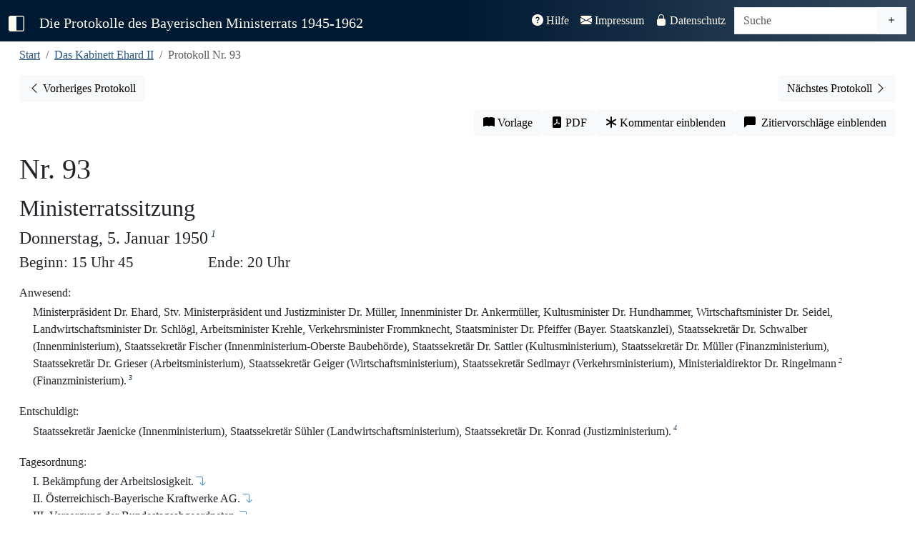

--- FILE ---
content_type: text/html; charset=UTF-8
request_url: https://www.bayerischer-ministerrat.de/?vol=ehr23&doc=ehr23p093
body_size: 157409
content:


<!DOCTYPE html>
<html lang="de">

<head>
    <!-- vol=ehr23-->
	<meta charset="utf-8">
	<meta name="viewport" content="width=device-width, initial-scale=1" />
	<title>Protokolle des Bayerischen Ministerrats 1945-1962</title>
    <link rel="canonical" href="https://www.bayerischer-ministerrat.de/?vol=ehr23&doc=ehr23p093"/>
	
	<!-- Jquery -->  
    <script src="lib/jquery/jquery-3.7.1.min.js"></script>
	<!-- Bootstrap -->
    <link rel="stylesheet" href="lib/bootstrap-icons-1.13.1/bootstrap-icons.css">
    <link rel="stylesheet" href="lib/bootstrap-5.3.7-dist/css/bootstrap.min.css">
    <script src="lib/bootstrap-5.3.7-dist/js/bootstrap.bundle.min.js"></script>
    


	<!--Plugins-->
	<script src="lib/jquery/plugins/jquery.visible.js"></script>
    <script src="lib/jquery/plugins/jquery.mark.min.js"></script>
    
	<!-- Stylesheets -->
	<link rel="stylesheet" href="css/minrprot.css">
	<!-- js -->
	<script src="js/minrprot.js"></script>


	<!-- Stylesheets / js per page -->
    	<link rel="stylesheet" href="css/dokument.css">
	<script src="js/dokument.js"></script>
	
<!-- Description-Tag -->

    <meta name="description" content="Das Protokoll Nr. 93 des Bayerischen Ministerrats unter der Regierung Ehard II aus dem Jahr 1950. Vollständig, digital und historisch-kritisch kommentiert.">
</head>

<body>
    <!--navbar-->
    <nav id="navbar-main" class="navbar navbar-expand-xl navbar-dark fixed-top">
        <div class="container-fluid">
            <a class="navbar-brand" id="menu-toggle" href="#" title="Sidbar ein-/ausklappen">
                <i class="bi-square-half"></i>
            </a>
            <a class="navbar-brand navbartitle navbar-left" id="navbartitle-long" href="index.php">
                Die Protokolle des Bayerischen Ministerrats 1945-1962
            </a>
            <a class="navbar-brand navbartitle navbar-left" id="navbartitle-short" href="index.php">
                Bayerische Ministerratsprotokolle
            </a>
            <button class="navbar-toggler" type="button" data-bs-toggle="collapse" data-bs-target="#navbar-funktion"
                aria-controls="navbar-funktion" aria-expanded="false" aria-label="Toggle navigation">
                <span class="navbar-toggler-icon"></span>
            </button>

            <div class="collapse navbar-collapse" id="navbar-funktion">
                <ul class="navbar-nav ms-auto me-1">
                    <li class="nav-item">
                        <a class="nav-link " href="?thema=hilfe">
                            <i class="bi-question-circle-fill"></i> Hilfe</a>
                    </li>
                    <li class="nav-item">
                        <a class="nav-link " href="?thema=impressum">
                            <i class="bi-envelope-fill"></i> Impressum</a>
                    </li>
                    <li class="nav-item">
                        <a class="nav-link " href="?thema=datenschutz">
                            <i class="bi-lock-fill"></i> Datenschutz</a>
                    </li>
                </ul>
                <form class="navbar-form navbar-right" action="" method="GET">
                    <div id="search-group" class="input-group">
                        <input id="searchinput" type="text" class="form-control" placeholder="Suche" aria-label="Suche" name="query" value="">
                        <a href="?search=extend" class="btn btn-light" type="button" id="extendedsearchbutton"><i class="bi bi-plus" title="Erweiterte Suche"></i></a>
                    </div>                  
                </form>
            </div><!--navbar-funktion-->
        </div><!--container-fluid-->
    </nav><!--navbar-->

	<div id="wrapper">
        <!-- Sidebar -->
        <div id="sidebar-wrapper">
            <div class="sidebar-nav">
                <ul class="list-unstyled sidebar-content">
                    <li
                        >
                        <a href="index.php">Start</a>
                    </li>
                    <li>
                        <a class="sidebar-header" data-bs-toggle="collapse" href="#volume-collapse"
                            aria-expanded="false">Bände</a>
                        <div id="volume-collapse" class="collapse  show">
                            <ul class="btn-toggle-nav list-unstyled">
                                <li  title='Das Kabinett Schäffer: 28. Mai bis 28. September 1945'>
                                    <a href="?vol=scf11#">
                                        <span class="title">Schäffer</span> <span class="year">1945</span>
                                    </a>
                                </li>
                                <li  title='Das Kabinett Hoegner I: 28. September 1945 bis 21. Dezember 1946'>
                                    <a href="?vol=hoe11#">
                                        <span class="title">Hoegner I</span> <span class="year">1945/1946</span>
                                    </a>
                                </li>
                                <li  title='Das Kabinett Ehard I: 21. Dezember 1946 bis 20. September 1947'>
                                    <a href="?vol=ehr11#">
                                        <span class="title">Ehard I</span> <span class="year">1946/1947</span>
                                    </a>
                                </li>
                                <li  title='Das Kabinett Ehard II: 28. September 1947 bis 18. Dezember 1950'>
                                    <a href="?vol=ehr21#">
                                        <span class="title">Ehard II - 1</span> <span class="year">1947/1948</span>
                                    </a>
                                </li>
                                <li  title='Das Kabinett Ehard II: 28. September 1947 bis 18. Dezember 1950'>
                                    <a href="?vol=ehr22#">
                                        <span class="title">Ehard II - 2</span> <span class="year">1949</span>
                                    </a>
                                </li>
                                <li  title='Das Kabinett Ehard II: 20. September 1950 bis 18. Dezember 1950' class="active">
                                    <a href="?vol=ehr23#">
                                        <span class="title">Ehard II - 3</span> <span class="year">1950</span>
                                    </a>
                                </li>
                                <li  title='Das Kabinett Ehard III: 18. Dezember 1950 bis 14. Dezember 1954'>
                                    <a href="?vol=ehr31#">
                                        <span class="title">Ehard III - 1</span> <span class="year">1951</span>
                                    </a>
                                </li>
                                <li  title='Das Kabinett Ehard III: 18. Dezember 1950 bis 14. Dezember 1954'>
                                    <a href="?vol=ehr32#">
                                        <span class="title">Ehard III - 2</span> <span class="year">1952</span>
                                    </a>
                                </li>
                                <li  title='Das Kabinett Ehard III: 18. Dezember 1950 bis 14. Dezember 1954'>
                                    <a href="?vol=ehr33#">
                                        <span class="title">Ehard III - 3</span> <span class="year">1953</span>
                                    </a>
                                </li>
                                <li  title='Das Kabinett Ehard III: 18. Dezember 1950 bis 14. Dezember 1954'>
                                    <a href="?vol=ehr34#">
                                        <span class="title">Ehard III - 4</span> <span class="year">1954</span>
                                    </a>
                                </li>
                                <li  title='Das Kabinett Hoegner II: 14. Dezember bis 8. Oktober 1957'>
                                    <a href="?vol=hoe21#">
                                        <span class="title">Hoegner II - 1</span> <span class="year">1954/1955</span>
                                    </a>
                                </li>
                    	        
                                
                            </ul>
                        </div>
                    </li>
                    <li>
                        <a class="sidebar-header" data-bs-toggle="collapse" href="#topic-collapse"
                            aria-expanded="false">Themen</a>
                        <div id="topic-collapse" class="collapse ">
                            <ul class="btn-toggle-nav list-unstyled">
                                <li title="Informationen zum Editionsprojekt"
                                    >
                                    <a href="?thema=projekt">Projekt</a>
                                </li>
                                <li title="Informationen über die Quellengrundlage der Edition"
                                    >
                                    <a href="?thema=quellen">Quellen</a>
                                </li>
                                <li title="Informationen zum Bayerischen Ministerrat"
                                    >
                                    <a href="?thema=minr">Der Ministerrat</a>
                                </li>
                                <li title="Informationen zu den bayerischen Ministerpräsidenten aus der Edition"
                                    >
                                    <a href="?thema=mpr">Ministerpräsidenten</a>
                                </li>
                            </ul>
                        </div>
                    </li>
                    <li>
                        <a class="sidebar-header" data-bs-toggle="collapse" href="#editiondata-collapse"
                            aria-expanded="false">Daten</a>
                        <div id="editiondata-collapse" class="collapse ">
                            <ul class="btn-toggle-nav list-unstyled">
                                <li title="Bandübergreifende Personenregister"
                                    >
                                    <a href="?gregister=gper">Gesamtregister - Personen</a>
                                </li>
                                <li title="Bandübergreifendes Ortsregister"
                                    >
                                    <a href="?gregister=gort">Gesamtregister - Orte</a>
                                </li>
                                <li title="Registerdatenbank für die Bände ab Ehrad III/3"
                                    >
                                    <a href="?rdb=overview">Registerdatenbank</a>
                                </li>
                                <li title="Darstellung der Protokolle in einem Kalender"
                                    >
                                    <a href="?visual=calendar">Kalenderansicht</a>
                                </li>
                                <li title="Darstellung der Registerorte auf einer Karte"
                                    >
                                    <a href="?visual=map">Kartenanschicht</a>
                                </li>
                            </ul>
                        </div>
                    </li>
                    
<!-- sidebar -->		<li class="nav-divider"></li>
					<li class="sidebar_bandname">Kabinett Ehard II</li>

                    <li>
                        <a class="sidebar-header" href="#preludes-collapse" data-bs-toggle="collapse" aria-expanded="false">Vorspänne</a>
                        <div id="preludes-collapse" class="collapse">
                            <ul class="list-unstyled" id="preludessubmenu">
                                <li><a href="api/id/ehr23aEDGS">Editionsgrundsätze</a></li>
                                <li><a href="api/id/ehr23aENLT">Einleitung</a></li>
                                <li><a href="api/id/ehr23aPTVZ">Protokollverzeichnis</a></li>
                            </ul>
                        </div>
                    </li>
                    <li>
                        <a class="sidebar-header" href="#protocols-collapse" data-bs-toggle="collapse" aria-expanded="false">Protokolle</a><?xml version="1.0" encoding="UTF-8"?>
<div id="protocols-collapse" class="collapse">
    <ul class="list-unstyled" id="protocols-submenu">
				<li><a href="api/id/ehr23p093">Nr. 93 - 5.1.1950</a></li>
				
			
				<li><a href="api/id/ehr23p094">Nr. 94 - 9.1.1950</a></li>
				
			
				<li><a href="api/id/ehr23p095">Nr. 95 - 25.1.1950</a></li>
				
			
				<li><a href="api/id/ehr23p096">Nr. 96 - 1.2.1950</a></li>
				
			
				<li><a href="api/id/ehr23p097">Nr. 97 - 6.2.1950</a></li>
				
			
				<li><a href="api/id/ehr23p098">Nr. 98 - 15.2.1950</a></li>
				
			
				<li><a href="api/id/ehr23p099">Nr. 99 - 23.2.1950</a></li>
				
			
				<li><a href="api/id/ehr23p100">Nr. 100 - 6.3.1950</a></li>
				
			
				<li><a href="api/id/ehr23p101">Nr. 101 - 15.3.1950</a></li>
				
			
				<li><a href="api/id/ehr23p102">Nr. 102 - 29.3.1950</a></li>
				
			
				<li><a href="api/id/ehr23p103">Nr. 103 - 6.4.1950</a></li>
				
			
				<li><a href="api/id/ehr23p104">Nr. 104 - 25.4.1950</a></li>
				
			
				<li><a href="api/id/ehr23p105">Nr. 105 - 3.5.1950</a></li>
				
			
				<li><a href="api/id/ehr23p106">Nr. 106 - 10.5.1950</a></li>
				
			
				<li><a href="api/id/ehr23p107">Nr. 107 - 22.5.1950</a></li>
				
			
				<li><a href="api/id/ehr23p108">Nr. 108 - 13.6.1950</a></li>
				
			
				<li><a href="api/id/ehr23p109">Nr. 109 - 15.6.1950</a></li>
				
			
				<li><a href="api/id/ehr23p110">Nr. 110 - 20.6.1950</a></li>
				
			
				<li><a href="api/id/ehr23p111">Nr. 111 - 27.6.1950</a></li>
				
			
				<li><a href="api/id/ehr23p112">Nr. 112 - 28.6.1950</a></li>
				
			
				<li><a href="api/id/ehr23p113">Nr. 113 - 10.7.1950</a></li>
				
			
				<li><a href="api/id/ehr23p114">Nr. 114 - 19.7.1950</a></li>
				
			
				<li><a href="api/id/ehr23p115">Nr. 115 - 26.7.1950</a></li>
				
			
				<li><a href="api/id/ehr23p116">Nr. 116 - 3.8.1950</a></li>
				
			
				<li><a href="api/id/ehr23p117">Nr. 117 - 8.8.1950</a></li>
				
			
				<li><a href="api/id/ehr23p118">Nr. 118 - 16.8.1950</a></li>
				
			
				<li><a href="api/id/ehr23p119">Nr. 119 - 24.8.1950</a></li>
				
			
				<li><a href="api/id/ehr23p120">Nr. 120 - 4.9.1950</a></li>
				
			
				<li><a href="api/id/ehr23p121">Nr. 121 - 11.9.1950</a></li>
				
			
				<li><a href="api/id/ehr23p122">Nr. 122 - 13.9.1950</a></li>
				
				
			
				<li><a href="api/id/ehr23p123">Nr. 123 - 18.9.1950</a></li>
				
			
				<li><a href="api/id/ehr23p124">Nr. 124 - 25.9.1950</a></li>
				
			
				<li><a href="api/id/ehr23p125">Nr. 125 - 29.9.1950</a></li>
				
			
				<li><a href="api/id/ehr23p126">Nr. 126 - 3.10.1950</a></li>
				
			
				<li><a href="api/id/ehr23p127">Nr. 127 - 9.10.1950</a></li>
				
			
				<li><a href="api/id/ehr23p128">Nr. 128 - 12.10.1950</a></li>
				
			
				<li><a href="api/id/ehr23p129">Nr. 129 - 17.10.1950</a></li>
				
			
				<li><a href="api/id/ehr23p130">Nr. 130 - 25.10.1950</a></li>
				
			
				<li><a href="api/id/ehr23p131">Nr. 131 - 31.10.1950</a></li>
				
			
				<li><a href="api/id/ehr23p132">Nr. 132 - 8.11.1950</a></li>
				
			
				<li><a href="api/id/ehr23p133">Nr. 133 - 15.11.1950</a></li>
				
			
				<li><a href="api/id/ehr23p134">Nr. 134 - 28.11.1950</a></li>
				
			
				<li><a href="api/id/ehr23p135">Nr. 135 - 5.12.1950</a></li>
				
				
			
				<li><a href="api/id/ehr23p136">Nr. 136 - 11.12.1950</a></li>
				
			
				<li><a href="api/id/ehr23p137">Nr. 137 - 13.12.1950</a></li>
				
			</ul>
</div></li>        <li>
                                    <a class="sidebar-header" href="#registers-collapse" data-bs-toggle="collapse" aria-expanded="false">Register</a>
                                    <div id="registers-collapse" class="collapse">
                                        <ul class="list-unstyled" id="registersubmenu">
                                            <li><a href="api/id/ehr23aABVZ">Abkürzungsverzeichnis</a></li>
                                            <li><a href="api/id/ehr23aGLVZ">Gedruckte Quellen und Literatur</a></li>
                                            <li><a href="api/id/ehr23aPSRG">Personenregister</a></li>
                                            <li><a href="api/id/ehr23aOSRG">Orts- und Sachregister</a></li>
                                            <li><a href="api/id/ehr23aUQVZ">Ungedruckte Quellen</a></li>
                                        </ul>
                                    </div>
                                </li>
<!-- /sidebar --><li class="nav-divider"></li>
<!-- doc_sidebar --><!--dokument ehr23 ehr23p093 --><?xml version="1.0" encoding="UTF-8"?>

	  
	  
		    
			      
			      
				        
				        
				        
				        <li><a class="sidebar-header" href="#contents-collapse" data-bs-toggle="collapse" aria-expanded="false">Protokoll Nr. 93</a>
    <div id="contents-collapse" class="collapse">
        <ul class="list-unstyled" id="contentssubmenu">
            <li><a href="#dokumentenkopf">Protokollkopf</a></li>
					          
						            <li><a href="#ehr23p093t01">I. Bekämpfung der Arbeitslosigkeit.</a></li>
						            <li><a href="#ehr23p093t02">II. Österreichisch-Bayerische Kraftwerke AG.</a></li>
						            <li><a href="#ehr23p093t03">III. Versorgung der Bundestagsabgeordneten.</a></li>
						            <li><a href="#ehr23p093t04">IV. Organisation Steffen.</a></li>
						            <li><a href="#ehr23p093t05">V. Verwendung von Kasernenanlagen in Deggendorf.</a></li>
						            <li><a href="#ehr23p093t06">VI. Viertes Gesetz über Kreditgewährung und Sicherheitsleistungen des Bayerischen Staates.</a></li>
						            <li><a href="#ehr23p093t07">VII. Bundesratsangelegenheiten.</a></li>
						            <li><a href="#ehr23p093t08">VIII. [50-Jahrfeier des BGB].</a></li>
						            <li><a href="#ehr23p093t09">[IX. Einweihung der Illerbrücke bei Ferthofen].</a></li>
						            <li><a href="#ehr23p093t10">[X. Institut für Raumforschung].</a></li>
						            <li><a href="#ehr23p093t11">[XI. Personalangelegenheiten].</a></li>
					          
				        </ul>
    </div>
</li>
			      
			      
		    
	  

<!-- /doc_sidebar -->
<!-- entity_sidebar -->
<!-- /entity_sidebar-->				
				<!-- funktionsbutton sidebar liste -->
					<li class="nav-divider"></li>
					<li title="Öffnet Buchvorlage in neuem Tab">
						<span id="sidebar_facs" >
							<i class="bi bi-book-fill"></i>&#x00A0;Vorlage</span>
					</li>
					<li title="Generiert PDF-Version des Dokuments">
						<a href="api/id/ehr23p093/pdf" id="sidebar_pdf" class="notrdb" target="_blank">
							<i class="bi bi-file-pdf-fill"></i>&#x00A0;PDF-Version</span>
						</a>
					</li>
					<li title="Blendet Kommentar des Bearbeiters ein" >
						<span id="sidebar_comment" class="commenttoggle notregister">
							<i class="bi bi-asterisk"></i>&#x00A0;Kommentar einblenden</span>
					</li>
					<li title="Zeigt Zitierempfehlung für das aktuelle Dokument an">
						<span id="sidebar_citation" class="citationtoggle notregister">
							<i class="bi bi-chat-left-fill"></i>&#x00A0;Zitiervorschläge einblenden</span>
					</li>
					<li title="Entfernt die Hervorhebung des markierten Registerbegriffs dauerhaft">
						<span id="sidebar_unmark" class="notregister hidden">
							<i class="bi bi-eye-slash-fill"></i>&#x00A0;Markierungen aufheben</span>
						</span>
					</li>

  
         
                </ul> <!-- Sidevbar-Content -->
                <a id="logolink-sidebar" href="https://www.historischekommission-muenchen.de" target="_blank" rel="noopener" title="Historische Kommission bei der Bayerischen Akademie der Wissenschaften">
                        <img id="hikologo-sidebar" src="img/logos/Logo_HiKo_Vollversion_hoch_weiss.png" alt="Logo der Historischen Kommission bei der Bayerischen Akademie der Wissenschaften" width="170" height="180">
                    </a>
            </div><!-- Sidebar-Nav -->
        </div><!-- Sidebar-Wrapper -->

			<!-- Page Content -->
		<div id="page-content-wrapper">
			<div class="container-fluid">
				
			<div class="col-sm-12">
				<nav aria-label="breadcrumb">
                    <ol class="breadcrumb">
					    <li class="breadcrumb-item"><a href="./index.php" title="Zur Startseite">Start</a></li>
					    <li class="breadcrumb-item"><a href="?vol=ehr23"
						     title='20. September 1950 bis 18. Dezember 1950' >Das Kabinett Ehard II</a>
			    	    </li>
					    <li class="breadcrumb-item active">Protokoll Nr. 93</li>
                    </ol>
                </nav>
				<span class="Z3988" title="ctx_ver=Z39.88-2004&amp;rft_val_fmt=info%3Aofi%2Ffmt%3Akev%3Amtx%3Abook&amp;rft.au=Oliver Braun&amp;rft.btitle=
                    Das Kabinett Ehard II (20. September 1950 bis 18. Dezember 1950) . Band 3 (5.1.1950-18.12.1950) &amp;rft.place=München&amp;rft.publisher=Oldenbourg Verlag&amp;rft.date=2010&amp;rft.genre=bookitem&amp;rft.pages=&amp;rft.atitle=Protokoll Nr. 93&amp;rft_id=http://www.bayerischer-ministerrat.de/api/id/ehr23pehr23p093&amp;rft.series=Die Protokolle des Bayerischen Ministerrats 1945-1962">
                </span>
			</div>
			
				<div id="prevnextbuttonbar" class="col-12">
										<a id="prevbutton" role="button" class="btn btn-light float-start" title="Vorheriges Protokoll"
						href="api/id/ehr22p092">
						<span class="bi bi-chevron-left"></span><span class="prevnextbuttontext">
							Vorheriges Protokoll<span>
					</a>
					
											<a id="nextbutton" type="button" class="btn btn-light float-end" title="Nächstes Protokoll"
						href="api/id/ehr23p094"><span class="prevnextbuttontext">Nächstes
							Protokoll</span> <span class="bi bi-chevron-right"></span>
					</a>
									</div>
           					<div id="function-buttongroup" class="col-sm-12 btn-toolbar" role="group" aria-label="Funktionsbuttonleiste">
					<button id="facsbutton" type="button"
							class="btn btn-light" title="Öffnet Buchvorlage in neuem Tab" target="_blank">
						<i class="bi bi-book-fill"></i></span><span class="functionbuttontext">&#x00A0;Vorlage</span>
					</button>
					<a href="api/id/ehr23p093/pdf" id="pdfbutton" type="button"
					   class="btn btn-light notrdb" title="Generiert PDF-Version des Dokuments" target="_blank">
						<i class="bi bi-file-pdf-fill"></i><span class="functionbuttontext">&#x00A0;PDF</span>
					</a>
					<button id="commentbutton" type="button"
							class="btn btn-light commenttoggle notregister" title="Blendet Kommentar des Bearbeiters ein">
						<i class="bi bi-asterisk"></i><span class="functionbuttontext">&#x00A0;Kommentar einblenden</span>
					</button>
					<button id="citationbutton" type="button"
							class="btn btn-light citationtoggle notregister" title="Zeigt Zitierempfehlung für das aktuelle Dokument an">
						<i class="bi bi-chat-left-fill"></i><span class="functionbuttontext">&#x00A0;&#x00A0;Zitiervorschläge einblenden</span>
					</button>
				</div><!--dokument 23 ehr23p093 --><?xml version="1.0" encoding="UTF-8"?>

	  
	  
		    <div id="protokolldokument" class="dokument">
			      <span id="pb1" class="pagebreakanchor"><i title="S. 1" class="bi bi-book-fill pagebreak hidden"></i></span>
			      <div id="dokumentenkopf">
        <div id="kopfzeile"><span id="protnumsection"><span id="protnum"> Nr. 93</span><a href="ehr23p093" class="textcitationlink dokcitationlink hidden" title="Zitierempfehlung für dieses Dokument anzeigen"><span class="citationmarker protocolcitationmarker">P</span><i class="bi bi-chat-left-fill"></i></a></span><span id="prottitle">Ministerratssitzung</span><span id="protdate">Donnerstag, 5. Januar 1950<span class="notemarker">1</span>
						            
						            
					          </span><span id="protbegin"> Beginn: 15 Uhr 45</span><span id="protend"> Ende:  20 Uhr</span><span class="note hidden" id="nt-ehr23p093_1-nb"><span class="notenumber">1</span><span class="notetext">Vorlagen der hekt. Protokolle für 1950 mit Ausnahme von Nr. 101 u. Nr. 105 in NL Ehard 1464.</span></span></div>
        <div id="anwesend"><span class="divtitle">Anwesend:</span>
					          <p class="alignleft">Ministerpräsident Dr. Ehard, Stv. Ministerpräsident und Justizminister Dr. Müller, Innenminister Dr. Ankermüller, Kultusminister Dr. Hundhammer, Wirtschaftsminister Dr. Seidel, Landwirtschaftsminister Dr. Schlögl, Arbeitsminister Krehle, Verkehrsminister Frommknecht, Staatsminister Dr. Pfeiffer (Bayer. Staatskanzlei), Staatssekretär Dr. Schwalber (Innenministerium), Staatssekretär Fischer (Innenministerium-Oberste Baubehörde), Staatssekretär Dr. Sattler (Kultusministerium), Staatssekretär Dr. Müller (Finanzministerium), Staatssekretär Dr. Grieser (Arbeitsministerium), Staatssekretär Geiger (Wirtschaftsministerium), Staatssekretär Sedlmayr (Verkehrsministerium), Ministerialdirektor Dr. Ringelmann<span class="notemarker" id="nt-ehr23p093_2">2</span> (Finanzministerium).<span class="notemarker" id="nt-ehr23p093_3">3</span>
					          <span class="note hidden" id="nt-ehr23p093_2-nb"><span class="notenumber">2</span><span class="notetext">Zur Person s. die Einleitung S. <a href="api/id/ehr23eXXII" class="bandlink">XXII</a>.</span></span><span class="note hidden" id="nt-ehr23p093_3-nb"><span class="notenumber">3</span><span class="notetext">Mindestens zu TOP II nahmen auch MinRat Freudling, zu TOP IV Oberstlandesgerichtsrat Kuchtner, und zu TOP V MinDirig Adam an diesem Ministerrat teil; zu TOP VII/o leistete der Protokollführer RegDir Gumppenberg ausnahmsweise auch einen Wortbeitrag.</span></span></p>
				        </div>
        <div id="entschuldigt"><span class="divtitle">Entschuldigt:</span>
					          <p class="alignleft">Staatssekretär Jaenicke (Innenministerium), Staatssekretär Sühler (Landwirtschaftsministerium), Staatssekretär Dr. Konrad (Justizministerium).<span class="notemarker" id="nt-ehr23p093_4">4</span>
					          <span class="note hidden" id="nt-ehr23p093_4-nb"><span class="notenumber">4</span><span class="notetext">Ferner fehlte Finanzminister Hans Kraus, der, obwohl erst am 8. Februar 1950 vom Landtag offiziell entlassen, bereits ab dem Jahreswechsel 1949/50 nicht mehr an den Ministerratssitzungen teilnahm. Vgl. hierzu die Einleitung S. <a href="api/id/ehr23eXXIX" class="bandlink">XXIX</a> ff.</span></span></p>
				        </div>
        <div id="tagesordnung"><span class="divtitle">Tagesordnung:</span>
					          <p class="alignleft">
						            <span class="to_top">I. Bekämpfung der Arbeitslosigkeit.<a href="#ehr23p093t01" class="top_link" title="Zum Tagesordnungspunkt"><i class="bi bi-arrow-90deg-down"></i></a></span>
						            <span class="to_top">II. Österreichisch-Bayerische Kraftwerke AG.<a href="#ehr23p093t02" class="top_link" title="Zum Tagesordnungspunkt"><i class="bi bi-arrow-90deg-down"></i></a></span>
						            <span class="to_top">III. Versorgung der Bundestagsabgeordneten.<a href="#ehr23p093t03" class="top_link" title="Zum Tagesordnungspunkt"><i class="bi bi-arrow-90deg-down"></i></a></span>
						            <span class="to_top">IV. Organisation Steffen.<a href="#ehr23p093t04" class="top_link" title="Zum Tagesordnungspunkt"><i class="bi bi-arrow-90deg-down"></i></a></span>
						            <span class="to_top">V. Verwendung von Kasernenanlagen in Deggendorf.<a href="#ehr23p093t05" class="top_link" title="Zum Tagesordnungspunkt"><i class="bi bi-arrow-90deg-down"></i></a></span>
						            <span class="to_top">VI. Viertes Gesetz über Kreditgewährung und Sicherheitsleistungen des Bayerischen Staates.<a href="#ehr23p093t06" class="top_link" title="Zum Tagesordnungspunkt"><i class="bi bi-arrow-90deg-down"></i></a></span>
						            <span class="to_top">VII. Bundesratsangelegenheiten.<a href="#ehr23p093t07" class="top_link" title="Zum Tagesordnungspunkt"><i class="bi bi-arrow-90deg-down"></i></a></span>
						            <span class="to_top">VIII. [50-Jahrfeier des BGB].<a href="#ehr23p093t08" class="top_link" title="Zum Tagesordnungspunkt"><i class="bi bi-arrow-90deg-down"></i></a></span>
						            <span class="to_top">[IX. Einweihung der Illerbrücke bei Ferthofen].<a href="#ehr23p093t09" class="top_link" title="Zum Tagesordnungspunkt"><i class="bi bi-arrow-90deg-down"></i></a></span>
						            <span class="to_top">[X. Institut für Raumforschung].<a href="#ehr23p093t10" class="top_link" title="Zum Tagesordnungspunkt"><i class="bi bi-arrow-90deg-down"></i></a></span>
						            <span class="to_top">[XI. Personalangelegenheiten].<a href="#ehr23p093t11" class="top_link" title="Zum Tagesordnungspunkt"><i class="bi bi-arrow-90deg-down"></i></a></span>
					          </p>
				        </div>
    </div>
			      <div class="protokoll">
				        <span title="S. 1" class="navpagebreak hidden"></span>
        <div id="ehr23p093t01" class="top">
					          <h4 class="topheader">
						            I.Bekämpfung der Arbeitslosigkeit<a href="ehr23p093t01" class="textcitationlink topcitationlink hidden" data-topnum="I." title="Zitierempfehlung für diesen Tagesordnungspunkt anzeigen"><span class="citationmarker">T</span><i class="bi bi-chat-left-fill"></i></a><a href="?vol=ehr23&amp;page=1" class="headerfacslink hidden" title="Zum Beginn des Tagesordnungspunkts in der Vorlage"><i class="bi bi-book-fill"></i></a></h4>
					          <p id="p-ehr23p093_006" class="alignleft"><a href="p-ehr23p093_006" class="textcitationlink paragraphcitationlink hidden" data-paragraphnumber="1" data-surroundingdivtype="Top" data-surroundingdivtitle="I." title="Zitierempfehlung für diesen Absatz anzeigen"><span class="citationmarker">1</span><i class="bi bi-chat-left-fill"></i></a>Staatsminister <span class="highlight">Dr. Seidel</span> stellt zu Beginn der Sitzung den Antrag, die Mitglieder des Kabinetts, die in Aufsichtsräten seien, sollten in allen Fällen darauf <span id="pb2" class="pagebreakanchor"><i title="S. 2" class="bi bi-book-fill pagebreak hidden"></i></span>hinwirken, daß wenn irgendmöglich bei Vergebung von Aufträgen ausschließlich bayerische Firmen beteiligt würden. Ferner sollten die Angehörigen von Ministerien, die Mitglieder in Aufsichtsräten seien, eine schriftliche Weisung erhalten, in gleicher Weise zu verfahren.<span class="notemarker" id="nt-ehr23p093_5">5</span>
					          <span class="note hidden" id="nt-ehr23p093_5-nb"><span class="notenumber">5</span><span class="notetext">Vgl. zum Fortgang Nr. <a href="api/id/ehr23p107t06" class="bandlink">107 TOP VI</a>.</span></span></p>
					          <p id="p-ehr23p093_007" class="alignleft"><a href="p-ehr23p093_007" class="textcitationlink paragraphcitationlink hidden" data-paragraphnumber="2" data-surroundingdivtype="Top" data-surroundingdivtitle="I." title="Zitierempfehlung für diesen Absatz anzeigen"><span class="citationmarker">2</span><i class="bi bi-chat-left-fill"></i></a>Ministerpräsident <span class="highlight">Dr. Ehard</span> schließt sich diesem Antrag an und teilt mit, in einem kleinen Ausschuß, der aus den beteiligten Ministerien und dem Präsidenten der Landeszentralbank bestehe<span class="notemarker" id="nt-ehr23p093_6">6</span> würden fortlaufend alle Möglichkeiten zur Beseitigung der Arbeitslosigkeit geprüft werden. Es habe sich gezeigt, daß die bayerischen Selbstverwaltungskörper, insbesondere die Städte, häufig große Aufträge an nichtbayerische Firmen vergeben hätten, was um so bedauerlicher sei, als ohnehin durch die Struktur der bayerischen Wirtschaft zwangsläufig manche Aufträge nicht in Bayern erledigt werden könnten. Dem Herrn Staatsminister des Innern wolle er noch die Anregung geben, ein Schreiben an die Selbstverwaltungskörper zu richten und darin auf die Notwendigkeit, die einheimische Wirtschaft zu berücksichtigen, hinzuweisen. Dieses Schreiben könnte vor allem mit der absoluten Notwendigkeit, die Arbeitslosigkeit zu lindern, begründet werden.<span class="note hidden" id="nt-ehr23p093_6-nb"><span class="notenumber">6</span><span class="notetext">Präsident der Landeszentralbank von Bayern war von 1947–1955 Max <span class="highlight">Grasmann.</span> Zur Person s. die Einleitung S. <a href="api/id/ehr23eXXIII" class="bandlink">XXIII</a>.</span></span></p>
					          <p id="p-ehr23p093_008" class="alignleft"><a href="p-ehr23p093_008" class="textcitationlink paragraphcitationlink hidden" data-paragraphnumber="3" data-surroundingdivtype="Top" data-surroundingdivtitle="I." title="Zitierempfehlung für diesen Absatz anzeigen"><span class="citationmarker">3</span><i class="bi bi-chat-left-fill"></i></a>Staatsminister <span class="highlight">Dr. Seidel</span> erklärt, er habe in diesem Sinn schon an den Städteverband und an den Gemeindetag geschrieben, es sei aber sicher gut, wenn auch das Staatsministerium des Innern sich einschalte.</p>
					          <p id="p-ehr23p093_009" class="alignleft"><a href="p-ehr23p093_009" class="textcitationlink paragraphcitationlink hidden" data-paragraphnumber="4" data-surroundingdivtype="Top" data-surroundingdivtitle="I." title="Zitierempfehlung für diesen Absatz anzeigen"><span class="citationmarker">4</span><i class="bi bi-chat-left-fill"></i></a>Ministerpräsident <span class="highlight">Dr. Ehard</span> ersucht ihn, unter Bezugnahme auf den Ministerratsbeschluß, einen entsprechenden Entwurf eines Schreibens an alle Staatsministerien vorzulegen. Natürlich dürfe keine Presseveröffentlichung erfolgen, da sonst unnötige Beunruhigung entstehe. In der ganzen Sache solle das Staatsministerium für Wirtschaft federführend sein.</p>
					          <p id="p-ehr23p093_010" class="alignleft"><a href="p-ehr23p093_010" class="textcitationlink paragraphcitationlink hidden" data-paragraphnumber="5" data-surroundingdivtype="Top" data-surroundingdivtitle="I." title="Zitierempfehlung für diesen Absatz anzeigen"><span class="citationmarker">5</span><i class="bi bi-chat-left-fill"></i></a>Ministerialdirektor <span class="highlight">Dr Ringelmann</span> schlägt noch vor, mit dem Arbeitslosenproblem in Bayern bei passender Gelegenheit auch den Bundesrat zu befassen. Vor allem sei es notwendig, daß die bayerischen Banken entsprechende Gelder zur Kredithergabe bekämen.</p>
				        </div>
				        <span title="S. 2" class="navpagebreak hidden"></span>
        <div id="ehr23p093t02" class="top">
					          <h4 class="topheader">
						            II.Österreichisch-Bayerische Kraftwerke AG<a href="ehr23p093t02" class="textcitationlink topcitationlink hidden" data-topnum="II." title="Zitierempfehlung für diesen Tagesordnungspunkt anzeigen"><span class="citationmarker">T</span><i class="bi bi-chat-left-fill"></i></a><a href="?vol=ehr23&amp;page=2" class="headerfacslink hidden" title="Zum Beginn des Tagesordnungspunkts in der Vorlage"><i class="bi bi-book-fill"></i></a></h4>
					          <p id="p-ehr23p093_011" class="alignleft"><a href="p-ehr23p093_011" class="textcitationlink paragraphcitationlink hidden" data-paragraphnumber="1" data-surroundingdivtype="Top" data-surroundingdivtitle="II." title="Zitierempfehlung für diesen Absatz anzeigen"><span class="citationmarker">1</span><i class="bi bi-chat-left-fill"></i></a>Ministerialrat <span class="highlight">Freudling<span class="notemarker" id="nt-ehr23p093_7">7</span>
						            </span> berichtet, die Verhandlungen zwischen Österreich und Bayern wegen der Ausnützung der Wasserkraft der Grenzflüsse Inn und<span id="pb3" class="pagebreakanchor"><i title="S. 3" class="bi bi-book-fill pagebreak hidden"></i></span>Salzach hätten auf Veranlassung der Militärregierung im Frühjahr 1948 begonnen.<span class="notemarker" id="nt-ehr23p093_8">8</span> Man habe sich entschlossen, eine Aktiengesellschaft deutschen Rechts zu gründen, in der Österreich und Bayern je zu 50% beteiligt sein sollten.<span class="notemarker" id="nt-ehr23p093_9">9</span> Die Satzungen seien bereits ausgearbeitet und hätten beiderseitige Zustimmung gefunden.<span class="notemarker" id="nt-ehr23p093_10">10</span> Man müsse sich jetzt darüber klar werden, ob dieser Vertrag zwischen Bayern und Österreich oder zwischen dem Bund und Österreich oder zwischen Bayern und Österreich unter Zustimmung des Bundes abgeschlossen werden könne. Das Staatsministerium der Finanzen habe sich auf den Standpunkt gestellt, es handle sich hier nicht um einen Staatsvertrag im internen Sinn, da weder politische Beziehungen geregelt, noch Verpflichtungen übernommen würden, die im Wege der innerstaatlichen Gesetzgebung erfüllt werden könnten.<span class="note hidden" id="nt-ehr23p093_8-nb"><span class="notenumber">8</span><span class="notetext">S. im Detail: MF Österreichisch-Bayerische Kraftwerke AG (ÖBK), Abgabe vom 27. 6. 2005, Bde. 1 u. 2, sowie BWA F80/236 u. BWA Bayernwerk Ö.-Bayer. Kraftwerke AG [Nr. 36]; ferner <span class="highlight">Bayerische Staatskanzlei,</span> Österreichisch-Bayerische Kraftwerke AG ÖBK. Seit Mitte des Jahres 1948 hatten zwischen Bayern und Österreich Verhandlungen über die Nutzung der Wasserkraft in den Grenzregionen zwischen beiden Ländern stattgefunden. Es handelte sich dabei zum einen um Verhandlungen betreffend die Ableitung des Rißbachs, der Dürren und der Walchen durch Österreich (vgl. hierzu Nr. <a href="api/id/ehr23p031t02" class="bandlink">31 TOP II</a> u. Nr. <a href="api/id/ehr23p036t08" class="bandlink">36 TOP VIII</a>), zum anderen betreffend die gemeinschaftliche Bewirtschaftung der Wasserkräfte derjenigen Strecken der Flüsse Inn und Salzach, die für Bayern und Österreich die gemeinsame Grenze darstellten. Hierbei ging es zunächst vor allem darum, die beiden Inn-Kraftwerke Ering und Obernberg, die teils auf deutschem, teils auf österreichischem Gebiet lagen, die als ehemaliges Reichsvermögen aber von der bayer. Innwerk AG betrieben wurden, in die gemeinsame ÖBK überzuführen. Weiterhin sollte mit der Gründung der Österreichisch-Bayerischen Kraftwerke AG auch das Projekt eines gemeinsamen Baus einer Inn-Staustufe in Braunau vorangetrieben werden. Zur Energie- und Strompolitik in Bayern nach 1945 s. allgemein <span class="highlight">Deutinger,</span> Energiepolitik, hier insbes. S. 40–55.</span></span><span class="note hidden" id="nt-ehr23p093_9-nb"><span class="notenumber">9</span><span class="notetext">Zur Vor- und Gründungsgeschichte der Österreichisch-Bayerischen Kraftwerke AG s. in konzisem Überblick den Vermerk betr. Österreichisch-Bayerische Kraftwerke AG (ÖBK), hier: Beteiligung der Innwerk AG an der ÖBK gegen Beteiligung des Freistaates Bayern an der Innwerk AG, 8. 5. 1969 <span class="highlight">(Bayerische Staatskanzlei,</span> Österreichisch-Bayerische Kraftwerke AG ÖBK).</span></span><span class="note hidden" id="nt-ehr23p093_10-nb"><span class="notenumber">10</span><span class="notetext">Die Schlußredaktion der Satzung erfolgte auf einer Sitzung am 16. 9. 1949 in München, an der neben österreichischen und bayer. Delegierten auch Vertreter von OMGUS und BICO teilnahmen. S. die Vormerkung betr. Österreichisch-Bayerische Kraftwerke A.G. – Sitzung vom 16. 9. 1949 im Sitzungssaal der Bayerischen Staatsbank in München; diese Vormerkung sowie weitere frühere Satzungsentwürfe enthalten in: BWA Bayernwerk Ö.-Bayer. Kraftwerke AG [Nr. 36].</span></span></p>
					          <p id="p-ehr23p093_012" class="alignleft"><a href="p-ehr23p093_012" class="textcitationlink paragraphcitationlink hidden" data-paragraphnumber="2" data-surroundingdivtype="Top" data-surroundingdivtitle="II." title="Zitierempfehlung für diesen Absatz anzeigen"><span class="citationmarker">2</span><i class="bi bi-chat-left-fill"></i></a>Vielmehr halte man daran fest, daß es sich im gegebenen Fall um ein reines Verwaltungsabkommen handle, eine Lösung, die auch von Österreich mit Rücksicht auf die innerösterreichischen Verhältnisse gewünscht werde. Ein solches Verwaltungsabkommen bedürfe der Zustimmung der Bundesregierung.<span id="pb4" class="pagebreakanchor"><i title="S. 4" class="bi bi-book-fill pagebreak hidden"></i></span>Das Staatsministerium der Finanzen habe sich deshalb bereits an den Bundesminister für Finanzen gewendet und schlage außerdem vor, der Herr Ministerpräsident möge ein entsprechendes Schreiben an den Herrn Bundeskanzler richten, in dem die Zustimmung eingeholt werde.</p>
					          <p id="p-ehr23p093_013" class="alignleft"><a href="p-ehr23p093_013" class="textcitationlink paragraphcitationlink hidden" data-paragraphnumber="3" data-surroundingdivtype="Top" data-surroundingdivtitle="II." title="Zitierempfehlung für diesen Absatz anzeigen"><span class="citationmarker">3</span><i class="bi bi-chat-left-fill"></i></a>Was die Zustimmung der Besatzungsbehörden betreffe, so sei man im Landeskommissariat für Bayern der Auffassung, daß es sich um eine Angelegenheit handle, die von dem amerikanischen Hohen Kommissar in eigener Zuständigkeit behandelt werden könne. Irgendwelche Schritte von dieser Seite seien nicht zu erwarten.<span class="notemarker" id="nt-ehr23p093_11">11</span>
					          <span class="note hidden" id="nt-ehr23p093_11-nb"><span class="notenumber">11</span><span class="notetext">Zum Standpunkt der Besatzungsmacht s. die Übersetzung eines Schreibens der <span class="highlight">Allied High Commission, Office of the Legal Advisor,</span> Berlin, an <span class="highlight">HICOG, Office of General Council, Legal Advice Devision,</span> Frankfurt betr. Gesellschaft für den Wasserkraft-Ausbau an österreichischdeutschen Grenzflüssen, 6. 10. 1949: „2. Seit unserer letzten Erörterung dieser Angelegenheit ist das Besatzungsstatut in Kraft getreten. Die rechtliche Lage hat sich dadurch grundsätzlich geändert. Der Gegenstand der Entwürfe (Wasserkraft-Ausbau an Flüssen) gilt gemäß dem Besatzungsstatut nicht als vorbehaltenes Gebiet. Deshalb erhebt sich die Frage, ob das Abkommen auf deutscher Seite durch die Alliierte Hohe Kommission oder durch die zuständigen deutschen Behörden zu schließen ist. 3. Es ist richtig, daß gemäß Absatz 2c des Besatzungsstatutes ‚durch oder für Deutschland geschlossene internationale Abkommen‘ ein vorbehaltenes Gebiet darstellen. Nach Absatz 4 und 5 des Statutes jedoch sollen die deutsche Bundesregierung und die Regierungen der Länder nach gebührender Unterrichtung der Besatzungs-Behörden berechtigt sein, internationale Abkommen zu schließen, außer ausdrücklicher Anordnung der Besatzungsbehörden oder insofern solche Handlung den von den Besatzungsbehörden selbst getroffenen Entscheidungen oder unternommenen Handlungen (Absatz 4) zuwiderläuft; jedes solcher Abkommen tritt 21 Tage nach offiziellem Erhalt durch die Besatzungsbehörden in Kraft, es sei denn, daß sie es vorher bedingt oder endgültig abgelehnt haben (Absatz 5). 4. Unter diesen Umständen erscheint es ratsam, den Abschluß des vorliegenden Abkommens den zuständigen deutschen Behörden zu überlassen. Der Gegenstand des Abkommens ist ziemlich begrenzt und seine Bestimmungen haben einen vorzugsweise technischen Charakter. Der Entwurf einiger dieser technischer Bestimmungen (z.B. § 19) scheint mir der Kritik offenzustehen. Falls die Deutschen nach den von uns erhaltenen Empfehlungen auf Annahme dieser Fassungen bestehen, sollten sie nicht von diesem Wege abgehalten werden; andererseits aber sollten sie durch Unterzeichnung des Abkommens die Verantwortung übernehmen und die Hohe Kommission sollte für derartige Einzelheiten nicht verantwortlich gemacht werden“. (BWA Bayernwerk Ö.-Bayer. Kraftwerke AG [Nr-36]).</span></span></p>
					          <p id="p-ehr23p093_014" class="alignleft"><a href="p-ehr23p093_014" class="textcitationlink paragraphcitationlink hidden" data-paragraphnumber="4" data-surroundingdivtype="Top" data-surroundingdivtitle="II." title="Zitierempfehlung für diesen Absatz anzeigen"><span class="citationmarker">4</span><i class="bi bi-chat-left-fill"></i></a>Ministerpräsident <span class="highlight">Dr. Ehard</span> stimmt diesen Ausführungen in vollem Umfange zu und weist darauf hin, man habe nur den Art. <a href="api/link/gg32a3" class="externerlink" target="_blank">32 Abs. 3  <i class="bi bi-box-arrow-up-right small"></i></a> GG<span class="notemarker" id="nt-ehr23p093_12">12</span> zu berücksichtigen, wonach für Verträge eines Landes mit einem auswärtigen Staat die Zustimmung der Bundesregierung erforderlich sei.<span class="note hidden" id="nt-ehr23p093_12-nb"><span class="notenumber">12</span><span class="notetext">Art. <a href="api/link/gg32a3" class="externerlink" target="_blank">32 Abs. 3  <i class="bi bi-box-arrow-up-right small"></i></a> GG: „Soweit die Länder für die Gesetzgebung zuständig sind, können sie mit Zustimmung der Bundesregierung mit auswärtigen Staaten Verträge abschließen.“</span></span></p>
					          <p id="p-ehr23p093_015" class="alignleft"><a href="p-ehr23p093_015" class="textcitationlink paragraphcitationlink hidden" data-paragraphnumber="5" data-surroundingdivtype="Top" data-surroundingdivtitle="II." title="Zitierempfehlung für diesen Absatz anzeigen"><span class="citationmarker">5</span><i class="bi bi-chat-left-fill"></i></a>Ministerialdirektor <span class="highlight">Dr. Ringelmann</span> erklärt, die Amerikaner wären zuerst vollkommen damit einverstanden gewesen, diesen Vertrag als Verwaltungsabkommen zu betrachten, in letzter Zeit seien aber doch auch andere Meinungen aufgetaucht dahingehend, daß der Bund diesen Vertrag abschließen müsse.</p>
					          <span id="pb5" class="pagebreakanchor"><i title="S. 5" class="bi bi-book-fill pagebreak hidden"></i></span>
					          <p id="p-ehr23p093_016" class="alignleft"><a href="p-ehr23p093_016" class="textcitationlink paragraphcitationlink hidden" data-paragraphnumber="6" data-surroundingdivtype="Top" data-surroundingdivtitle="II." title="Zitierempfehlung für diesen Absatz anzeigen"><span class="citationmarker">6</span><i class="bi bi-chat-left-fill"></i></a>Ministerialrat <span class="highlight">Freudling</span> entgegnet, diese Meinung werde eigentlich von einem einzigen Herrn vertreten und überwiegend sei man nach wie vor im Landeskommissariat der Meinung, daß es sich um ein Verwaltungsabkommen handle.</p>
					          <p id="p-ehr23p093_017" class="alignleft"><a href="p-ehr23p093_017" class="textcitationlink paragraphcitationlink hidden" data-paragraphnumber="7" data-surroundingdivtype="Top" data-surroundingdivtitle="II." title="Zitierempfehlung für diesen Absatz anzeigen"><span class="citationmarker">7</span><i class="bi bi-chat-left-fill"></i></a>Ministerpräsident <span class="highlight">Dr. Ehard</span> stellt abschließend fest, daß das Kabinett darüber einig sei, in der vorgeschlagenen Weise vorzugehen und ein entsprechendes Schreiben an Herrn Bundeskanzler Dr. Adenauer<span class="notemarker" id="nt-ehr23p093_13">13</span> zu richten.<span class="notemarker" id="nt-ehr23p093_14">14</span>
					          <span class="note hidden" id="nt-ehr23p093_13-nb"><span class="notenumber">13</span><span class="notetext">Konrad <span class="highlight">Adenauer</span> (1876–1967), Jurist, 1917–1933 Oberbürgermeister von Köln, 1948/49 Präsident des Parlamentarischen Rates, 1949–1963 Bundeskanzler, 1946 Vors. des CDU-Landesverbandes Rheinland und der britischen Zone, 1950–1966 Bundesvorsitzender der CDU, 1946–1950 MdL Nordrhein-Westfalen, 1949–1967 MdB; vgl. <span class="highlight">Lexikon der Christlichen Demokratie</span> S. 169–176; <span class="highlight">Kempf/Merz</span> S. 82–96.</span></span><span class="note hidden" id="nt-ehr23p093_14-nb"><span class="notenumber">14</span><span class="notetext">Abdruck dieses Schreibens von MPr. Ehard an Adenauer, 7. 1. 1950, enthalten in: MF Österreichisch-Bayerische Kraftwerke AG (ÖBK), Abgabe vom 27. 6. 2005, Bd. 1. Hierin führte Ehard u.a. aus: „Der Vertrag, der mit Österreich abgeschlossen werden soll, ist ein Verwaltungsabkommen. Er betrifft in erster Linie die mit der Gründung einer gemeinschaftlichen Aktiengesellschaft zusammenhängenden Fragen, also Fragen bürgerlich-rechtlicher Betätigung des Landes. Der Abschnitt II (Verwaltungsrecht) will Fragen des internationalen Verwaltungsrechts, insbesondere auch des Steuerrechts klären und damit dem Vollzug bestehender Gesetze dienen; nicht werden hier Bestimmungen getroffen, die dem Weg der Gesetzgebung Vorbehalten sind. Das Abkommen bewegt sich nach seinem Hauptgegenstand (bürgerlich-rechtliche Betätigung des Landes, Verwaltung des Eigentums des Landes an den Wasserkräften öffentlicher Flüsse, die im Eigentum des Landes stehen) auf einem Gebiet, das nicht der Gesetzgebungshoheit des Bundes unterliegt. Die §§ 19, 20 des Entwurfs (Regelungen zur Vermeidung von Doppelbesteuerung, devisenrechtliche Genehmigungen) berühren allerdings den Vollzug von Gesetzen des Bundes oder von Gesetzen, die nach Art. 125 GG Bundesrecht geworden sind. Jedoch sind diese Regelungen nur Nebenfolge einer Abmachung, die sich auf einem den Ländern vorbehaltenem Gebiet bewegt. Ich halte daher dafür, daß Bayern zum Abschluß des Abkommens zuständig ist und hinsichtlich der §§ 19, 20 der Zustimmung der Bundesregierung bedarf (Art. <a href="api/link/gg32a3" class="externerlink" target="_blank">32 Abs. 3  <i class="bi bi-box-arrow-up-right small"></i></a> GG). Diese rechtliche Lösung entspricht auch den österreichischen Wünschen; Österreich legt Wert darauf, daß Bayern, dessen Wasserkräfte in den Werken der Gesellschaft verwertet werden, als Vertragspartner auftritt [...] Der britische Gutachter spricht sich dahin aus, daß das Abkommen durch die Bundesrepublik Deutschland abgeschlossen und dem in Ziffer 4, 5 des Besatzungsstatuts vorgesehenen Verfahren unterworfen werden sollte. Dem gegenüber vertrete ich [...] die Auffassung, daß Bayern mit Zustimmung der Bundesregierung das Abkommen abschließen kann [...] Für die Durchführung eines solchen Verfahrens mache ich darauf aufmerksam, daß Mr. Fitzwilliam (Office of the United States High Commissioner for Germany, power branch) sich besonders für eine Regelung der geschilderten Art bemüht hat.“ Zum Fortgang s. Nr. <a href="api/id/ehr23p102t03" class="bandlink">102 TOP III</a>, Nr. <a href="api/id/ehr23p106t04" class="bandlink">106 TOP IV</a>, Nr. <a href="api/id/ehr23p125t07" class="bandlink">125 TOP VII</a>, Nr. <a href="api/id/ehr23p126t05" class="bandlink">126 TOP V</a>, Nr. <a href="api/id/ehr23p127t13" class="bandlink">127 TOP XIII</a>.</span></span></p>
				        </div>
				        <span title="S. 5" class="navpagebreak hidden"></span>
        <div id="ehr23p093t03" class="top">
					          <h4 class="topheader">
						            III.Versorgung der Bundestagsabgeordneten<a href="ehr23p093t03" class="textcitationlink topcitationlink hidden" data-topnum="III." title="Zitierempfehlung für diesen Tagesordnungspunkt anzeigen"><span class="citationmarker">T</span><i class="bi bi-chat-left-fill"></i></a><a href="?vol=ehr23&amp;page=5" class="headerfacslink hidden" title="Zum Beginn des Tagesordnungspunkts in der Vorlage"><i class="bi bi-book-fill"></i></a></h4>
					          <p id="p-ehr23p093_018" class="alignleft"><a href="p-ehr23p093_018" class="textcitationlink paragraphcitationlink hidden" data-paragraphnumber="1" data-surroundingdivtype="Top" data-surroundingdivtitle="III." title="Zitierempfehlung für diesen Absatz anzeigen"><span class="citationmarker">1</span><i class="bi bi-chat-left-fill"></i></a>Staatsminister <span class="highlight">Dr. Ankermüller</span> macht darauf aufmerksam, daß die Versorgung derjenigen Bundestagsabgeordneten, die Beamte gewesen seien, bisher noch nicht geregelt worden sei.<span class="notemarker" id="nt-ehr23p093_15">15</span> Der Bund beschäftige sich mit dieser Frage und habe die Absicht, die Sache an sich zu ziehen. Man müsse aber prüfen, ob das tatsächlich Angelegenheit des Bundes oder nicht vielmehr der Länder<span id="pb6" class="pagebreakanchor"><i title="S. 6" class="bi bi-book-fill pagebreak hidden"></i></span>sei. Das Gesetz 20 besage zwar, daß ein Beamter, der Abgeordneter werde, aus dem Dienst auszuscheiden habe.<span class="notemarker" id="nt-ehr23p093_16">16</span> Man könnte sich aber seiner Ansicht nach durchaus auf den Standpunkt stellen, daß er wohl aus dem Dienst ausscheide, aber im Beamtenverhältnis bleibe, d.h., daß ein solcher Abgeordneter z.B. im Falle eines Unfalls eine Versorgung bekommen könnte. Er schlage vor, daß das Finanzministerium, das bisher noch keine Vorlage eingebracht habe, die Sache beschleunigt abschließe.<span class="note hidden" id="nt-ehr23p093_15-nb"><span class="notenumber">15</span><span class="notetext">Vgl. Nr. <a href="api/id/ehr23p083t12" class="bandlink">83 TOP XII</a>.</span></span><span class="note hidden" id="nt-ehr23p093_16-nb"><span class="notenumber">16</span><span class="notetext">Art. 1 des Gesetzes Nr. 20 lautete: „Wird ein Richter, ein Beamter oder ein Angestellter des öffentlichen Dienstes zum Mitglied des ersten Bundestages gewählt, so scheidet er mit der Annahme der Wahl ohne weiteres aus dem öffentlichen Dienst aus.“ – Gesetz Nr. 20 der Militärregierung – Deutschland (Amerikanisches Kontrollgebiet) Wahl von gewissen Angehörigen des öffentlichen Dienstes zum ersten Bundestag, 2. Juni 1949 (GVBl. S. <a href="api/link/gvbl1949s145" class="externerlink" target="_blank">145  <i class="bi bi-box-arrow-up-right small"></i></a>
							              ).</span></span></p>
					          <p id="p-ehr23p093_019" class="alignleft"><a href="p-ehr23p093_019" class="textcitationlink paragraphcitationlink hidden" data-paragraphnumber="2" data-surroundingdivtype="Top" data-surroundingdivtitle="III." title="Zitierempfehlung für diesen Absatz anzeigen"><span class="citationmarker">2</span><i class="bi bi-chat-left-fill"></i></a>Ministerialdirektor <span class="highlight">Dr. Ringelmann</span> erwidert, für die Landtagsabgeordneten sei eine Kollektiv-Unfallversicherung abgeschlossen worden, vielleicht könnte der Bund das gleiche machen. Jedenfalls müsse man wohl vorher mit den anderen Ländern in Verbindung treten.</p>
					          <p id="p-ehr23p093_020" class="alignleft"><a href="p-ehr23p093_020" class="textcitationlink paragraphcitationlink hidden" data-paragraphnumber="3" data-surroundingdivtype="Top" data-surroundingdivtitle="III." title="Zitierempfehlung für diesen Absatz anzeigen"><span class="citationmarker">3</span><i class="bi bi-chat-left-fill"></i></a>Staatsminister <span class="highlight">Dr. Ankermüller</span> schlägt nochmals vor, ohne Rücksicht auf die sonstigen Regelungen einen entsprechenden Gesetzentwurf vorzulegen.</p>
					          <p id="p-ehr23p093_021" class="alignleft"><a href="p-ehr23p093_021" class="textcitationlink paragraphcitationlink hidden" data-paragraphnumber="4" data-surroundingdivtype="Top" data-surroundingdivtitle="III." title="Zitierempfehlung für diesen Absatz anzeigen"><span class="citationmarker">4</span><i class="bi bi-chat-left-fill"></i></a>Der Ministerrat faßt in dieser Sache keinen Beschluß, sodaß die Angelegenheit, die noch zwischen Finanz- und Innenministerium besprochen werden soll, vorläufig offen bleibt.<span class="notemarker" id="nt-ehr23p093_17">17</span>
					          <span class="note hidden" id="nt-ehr23p093_17-nb"><span class="notenumber">17</span><span class="notetext">Zum Fortgang s. Nr. <a href="api/id/ehr23p101t05" class="bandlink">101 TOP V</a>, Nr. <a href="api/id/ehr23p106t01" class="bandlink">106 TOP I</a>/2[a], Nr. <a href="api/id/ehr23p107t01" class="bandlink">107 TOP I</a>/16.</span></span></p>
				        </div>
				        <span title="S. 6" class="navpagebreak hidden"></span>
        <div id="ehr23p093t04" class="top">
					          <h4 class="topheader">
						            IV. Organisation Steffen<span class="notemarker" id="nt-ehr23p093_18">18</span>
					          <a href="ehr23p093t04" class="textcitationlink topcitationlink hidden" data-topnum="IV." title="Zitierempfehlung für diesen Tagesordnungspunkt anzeigen"><span class="citationmarker">T</span><i class="bi bi-chat-left-fill"></i></a><a href="?vol=ehr23&amp;page=6" class="headerfacslink hidden" title="Zum Beginn des Tagesordnungspunkts in der Vorlage"><i class="bi bi-book-fill"></i></a></h4><span class="note hidden" id="nt-ehr23p093_18-nb"><span class="notenumber">18</span><span class="notetext">Vgl. Nr. <a href="api/id/ehr23p072t03" class="bandlink">72 TOP III</a>, Nr. <a href="api/id/ehr23p073t03" class="bandlink">73 TOP III</a>, Nr. <a href="api/id/ehr23p077t03" class="bandlink">77 TOP III</a>, Nr. <a href="api/id/ehr23p088t04" class="bandlink">88 TOP IV</a>, Nr. <a href="api/id/ehr23p091t08" class="bandlink">91 TOP VIII</a>.</span></span>
					          <p id="p-ehr23p093_022" class="alignleft"><a href="p-ehr23p093_022" class="textcitationlink paragraphcitationlink hidden" data-paragraphnumber="1" data-surroundingdivtype="Top" data-surroundingdivtitle="IV." title="Zitierempfehlung für diesen Absatz anzeigen"><span class="citationmarker">1</span><i class="bi bi-chat-left-fill"></i></a>Ministerpräsident <span class="highlight">Dr. Ehard</span> faßt einleitend die bisherigen Verhandlungen über die Organisation Steffen und die Vorschläge und Anordnungen der interministeriellen Besprechung vom 28. Dezember 1949 zusammen.<span class="notemarker" id="nt-ehr23p093_19">19</span>
					          <span class="note hidden" id="nt-ehr23p093_19-nb"><span class="notenumber">19</span><span class="notetext">Vgl. Nr. <a href="api/id/ehr23p091a046" class="bandlink">91 TOP VIII Anm. 46</a>.</span></span></p>
					          <p id="p-ehr23p093_023" class="alignleft"><a href="p-ehr23p093_023" class="textcitationlink paragraphcitationlink hidden" data-paragraphnumber="2" data-surroundingdivtype="Top" data-surroundingdivtitle="IV." title="Zitierempfehlung für diesen Absatz anzeigen"><span class="citationmarker">2</span><i class="bi bi-chat-left-fill"></i></a>Anschließend berichtet Oberstlandesgerichtsrat <span class="highlight">Kuchtner<span class="notemarker" id="nt-ehr23p093_20">20</span>
						            </span> über den Entwurf einer Bekanntmachung über die zukünftige Organisation des Beauftragten für Lagerversorgung.<span class="notemarker" id="nt-ehr23p093_21">21</span> Es sei zweifelsfrei, daß es sich bei der Organisation Steffen um eine nicht rechtsfähige öffentliche Anstalt handle, die haushaltsrechtlich als staatlicher Regiebetrieb zu betrachten sei. Man habe nun eine Anstaltsordnung vorbereitet, deren Ziel unter anderem sei, die Organisation in das Landwirtschaftsministerium einzugliedern, und sie auf die unbedingt notwendigen Aufgaben zu beschränken. Von den ursprünglichen<span id="pb7" class="pagebreakanchor"><i title="S. 7" class="bi bi-book-fill pagebreak hidden"></i></span>11 Aufgaben seien lediglich übrig geblieben: Die Versorgung der Flüchtlingslager und Flüchtlingstransporte, der anerkannten und nicht anerkannten DP Lager und die Durchführung der Schulspeisung. Die Aufgaben gegenüber der Besatzungsmacht könnten noch solange weitergeführt werden, bis das Landwirtschaftsministerium in der Lage sei, sie dem regulären Handel zu übergeben. Was die Versorgung der Versehrtenkrankenhäuser betreffe, so habe Herr Staatssekretär Dr. Grieser zwar erklärt, hier sei die Organisation Steffen nicht mehr notwendig, unter Umständen könnten hier aber doch gewisse Schwierigkeiten auftreten.<span class="note hidden" id="nt-ehr23p093_21-nb"><span class="notenumber">21</span><span class="notetext">Entwurf der Bekanntmachung vom StMELF in StK 14869 und StK 14870.</span></span></p>
					          <p id="p-ehr23p093_024" class="alignleft"><a href="p-ehr23p093_024" class="textcitationlink paragraphcitationlink hidden" data-paragraphnumber="3" data-surroundingdivtype="Top" data-surroundingdivtitle="IV." title="Zitierempfehlung für diesen Absatz anzeigen"><span class="citationmarker">3</span><i class="bi bi-chat-left-fill"></i></a>Ministerpräsident <span class="highlight">Dr. Ehard</span> weist darauf hin, daß zu mindesten in diesen wie in ähnlichen Fällen eine Übergangslösung getroffen werden müßte.</p>
					          <p id="p-ehr23p093_025" class="alignleft"><a href="p-ehr23p093_025" class="textcitationlink paragraphcitationlink hidden" data-paragraphnumber="4" data-surroundingdivtype="Top" data-surroundingdivtitle="IV." title="Zitierempfehlung für diesen Absatz anzeigen"><span class="citationmarker">4</span><i class="bi bi-chat-left-fill"></i></a>Oberstlandesgerichtsrat <span class="highlight">Kuchtner</span> erwähnt sodann besonders § 1 Abs. 5,<span class="notemarker" id="nt-ehr23p093_22">22</span>wonach die bayerische Lagerversorgung ihren Geschäftsbetrieb nicht mit dem Zwecke der Gewinnerzielung führen dürfe.<span class="note hidden" id="nt-ehr23p093_22-nb"><span class="notenumber">22</span><span class="notetext">§ 1 Abs. 5 lautete im Entwurf (wie Anm. 21): „Die Bayer. Lagerversorgung darf ihren Geschäftsbetrieb nicht mit dem Zwecke der Gewinnerzielung führen.“</span></span></p>
					          <p id="p-ehr23p093_026" class="alignleft"><a href="p-ehr23p093_026" class="textcitationlink paragraphcitationlink hidden" data-paragraphnumber="5" data-surroundingdivtype="Top" data-surroundingdivtitle="IV." title="Zitierempfehlung für diesen Absatz anzeigen"><span class="citationmarker">5</span><i class="bi bi-chat-left-fill"></i></a>§ 3<span class="notemarker" id="nt-ehr23p093_23">23</span> enthalte sodann die Punkte, in denen die Lagerversorgung der Genehmigung des B. Staatsministeriums für Ernährung, Landwirtschaft und Forsten bedürfe.<span class="note hidden" id="nt-ehr23p093_23-nb"><span class="notenumber">23</span><span class="notetext">§ 3 lautete im Entwurf (wie Anm. 21): „(1) Die Bayer. Lagerversorgung ist ein Betrieb im Sinne des § 15 der Reichshaushaltsordnung. Sie hat Bücher nach den Regeln der kaufmännischen doppelten Buchführung zu führen. (2) Unbeschadet der Verpflichtung den Haushaltsplan einzuhalten und allen dienstaufsichtlichen Weisungen Rechnung zu tragen, bedarf die Bayer. Lagerversorgung der Genehmigung des Bayer. Staatsministeriums für Ernährung, Landwirtschaft und Forsten zu folgenden Geschäften: a) Erwerb, Veräußerung und Belastung von Grundstükken und grundstücksgleichen Rechten, sowie Übernahme von Grundstücken aus einem anderen Verwaltungszweig des Staates, b) Erwerb und Veräußerung von Transportmitteln, c) Veräußerung sonstiger nicht zur Abgabe bestimmter beweglicher Vermögensgegenstände, d) Mietoder Pachtverträge mit einem Miet- oder Pachtzins von jährlich über DM 1200,-. e) Aufnahme und Gewährung von Krediten aller Art über DM 10000 im Einzelfall und Übernahme von Bürgschaften. (3) Die Bayer. Lagerversorgung hat monatlich über ihre gesamte Geschäftstätigkeit und außerdem unverzüglich jeweils bei Angelegenheiten grundsätzlicher Bedeutung zu berichten.“</span></span></p>
					          <p id="p-ehr23p093_027" class="alignleft"><a href="p-ehr23p093_027" class="textcitationlink paragraphcitationlink hidden" data-paragraphnumber="6" data-surroundingdivtype="Top" data-surroundingdivtitle="IV." title="Zitierempfehlung für diesen Absatz anzeigen"><span class="citationmarker">6</span><i class="bi bi-chat-left-fill"></i></a>§ 3 Abs. 3 sehe vor, daß monatlich über die gesamte Geschäftstätigkeit und außerdem unverzüglich bei Angelegenheiten grundsätzlicher Bedeutung Bericht zu erstatten sei.</p>
					          <p id="p-ehr23p093_028" class="alignleft"><a href="p-ehr23p093_028" class="textcitationlink paragraphcitationlink hidden" data-paragraphnumber="7" data-surroundingdivtype="Top" data-surroundingdivtitle="IV." title="Zitierempfehlung für diesen Absatz anzeigen"><span class="citationmarker">7</span><i class="bi bi-chat-left-fill"></i></a>Bedeutungsvoll sei dann vor allem auch noch § 4,<span class="notemarker" id="nt-ehr23p093_24">24</span> der vorsehe, daß ein<span id="pb8" class="pagebreakanchor"><i title="S. 8" class="bi bi-book-fill pagebreak hidden"></i></span>aus Vertretern der beteiligten Ministerien bestehender Beirat in allen grundsätzlichen Angelegenheiten zu hören sei.<span class="note hidden" id="nt-ehr23p093_24-nb"><span class="notenumber">24</span><span class="notetext">§ 4 lautete im Entwurf (wie Anm. 21): „Beim Staatsministerium für Ernährung, Landwirtschaft und Forsten wird für die Angelegenheiten der Bayer. Lagerversorgung ein Beirat gebildet, der aus einem vom Bayer. Staatsministerium für Ernährung, Landwirtschaft und Forsten berufenen Vorsitzenden, einem weiteren Vertreter dieses Ministeriums, sowie je einem Vertreter der Staatsministerien des Innern, für Wirtschaft und der Finanzen besteht. Der Beirat ist in allen grundsätzlichen Angelegenheiten, bei Aufstellung des Haushaltsvoranschlages und bei der Rechnungsablage zu hören.“</span></span></p>
					          <p id="p-ehr23p093_029" class="alignleft"><a href="p-ehr23p093_029" class="textcitationlink paragraphcitationlink hidden" data-paragraphnumber="8" data-surroundingdivtype="Top" data-surroundingdivtitle="IV." title="Zitierempfehlung für diesen Absatz anzeigen"><span class="citationmarker">8</span><i class="bi bi-chat-left-fill"></i></a>Zu § 5,<span class="notemarker" id="nt-ehr23p093_25">25</span> der die Auflösung der bayerischen Lagerversorgung bestimmt, erklärt Ministerpräsident <span class="highlight">Dr. Ehard</span>, die Auflösung könne nicht durch das Landwirtschaftsministerium vorgenommen werden, sie müsse der Bayerischen Staatsregierung Vorbehalten bleiben.<span class="note hidden" id="nt-ehr23p093_25-nb"><span class="notenumber">25</span><span class="notetext">§ 5 lautete im Entwurf (wie Anm. 21): „Das Bayer. Staatsministerium für Ernährung, Landwirtschaft und Forsten löst die Bayer. Lagerversorgung auf, sobald die Aufgaben nach § 1 Abs. 3 erfüllt sind.“</span></span></p>
					          <p id="p-ehr23p093_030" class="alignleft"><a href="p-ehr23p093_030" class="textcitationlink paragraphcitationlink hidden" data-paragraphnumber="9" data-surroundingdivtype="Top" data-surroundingdivtitle="IV." title="Zitierempfehlung für diesen Absatz anzeigen"><span class="citationmarker">9</span><i class="bi bi-chat-left-fill"></i></a>Anschließend wird eingehend besprochen, ob die Organisation Steffen künftig die Bezeichnung „Bayerische Lagerversorgung“ führen und dem Staatsministerium für Ernährung, Landwirtschaft und Forsten oder dem Staatsministerium der Finanzen unterstehen soll. Die Mehrheit des Kabinetts ist für eine Unterstellung unter das Staatsministerium für Ernährung, Landwirtschaft und Forsten.</p>
					          <p id="p-ehr23p093_031" class="alignleft"><a href="p-ehr23p093_031" class="textcitationlink paragraphcitationlink hidden" data-paragraphnumber="10" data-surroundingdivtype="Top" data-surroundingdivtitle="IV." title="Zitierempfehlung für diesen Absatz anzeigen"><span class="citationmarker">10</span><i class="bi bi-chat-left-fill"></i></a>Ministerpräsident <span class="highlight">Dr. Ehard</span> hält den Beirat für besonders wichtig, weil hierbei das Staatsministerium der Finanzen und das Staatsministerium des Innern in seiner Eigenschaft als Flüchtlingsministerium ihre Auffassungen zum Ausdruck bringen könnten. Das Kabinett ist sich darin einig, daß die Neuregelung der Organisation Steffen durch eine Bekanntmachung der Bayerischen Staatsregierung erfolgen soll. Eine Verordnung wird für unzweckmäßig gehalten, weil hierfür eine besondere gesetzliche Ermächtigung erforderlich wäre.</p>
					          <p id="p-ehr23p093_032" class="alignleft"><a href="p-ehr23p093_032" class="textcitationlink paragraphcitationlink hidden" data-paragraphnumber="11" data-surroundingdivtype="Top" data-surroundingdivtitle="IV." title="Zitierempfehlung für diesen Absatz anzeigen"><span class="citationmarker">11</span><i class="bi bi-chat-left-fill"></i></a>Staatssekretär <span class="highlight">Dr. Müller</span> und Ministerialdirektor <span class="highlight">Dr. Ringelmann</span> erklären das Einverständnis des Staatsministeriums der Finanzen, wenn dafür Sorge getragen sei, daß in allen Fällen des § 3 Absatz 2 die Zustimmung des Staatsministeriums der Finanzen eingeholt werde.</p>
					          <p id="p-ehr23p093_033" class="alignleft"><a href="p-ehr23p093_033" class="textcitationlink paragraphcitationlink hidden" data-paragraphnumber="12" data-surroundingdivtype="Top" data-surroundingdivtitle="IV." title="Zitierempfehlung für diesen Absatz anzeigen"><span class="citationmarker">12</span><i class="bi bi-chat-left-fill"></i></a>Ministerialdirektor <span class="highlight">Dr. Ringelmann</span> weist darauf hin, daß mit Beendigung der Lagerversorgung das gesamte Vermögen der Organisation Steffen vom Bayerischen Staatsministerium der Finanzen zu übernehmen sei.</p>
					          <p id="p-ehr23p093_034" class="alignleft"><a href="p-ehr23p093_034" class="textcitationlink paragraphcitationlink hidden" data-paragraphnumber="13" data-surroundingdivtype="Top" data-surroundingdivtitle="IV." title="Zitierempfehlung für diesen Absatz anzeigen"><span class="citationmarker">13</span><i class="bi bi-chat-left-fill"></i></a>Abschließend billigt die Mehrheit des Kabinetts noch einmal ausdrücklich die Unterstellung unter das Staatsministerium für Ernährung, Landwirtschaft und Forsten.</p>
					          <p id="p-ehr23p093_035" class="alignleft"><a href="p-ehr23p093_035" class="textcitationlink paragraphcitationlink hidden" data-paragraphnumber="14" data-surroundingdivtype="Top" data-surroundingdivtitle="IV." title="Zitierempfehlung für diesen Absatz anzeigen"><span class="citationmarker">14</span><i class="bi bi-chat-left-fill"></i></a>Nach Vortrag von Oberstlandesgerichtsrat <span class="highlight">Kuchtner</span> werden die einzelnen Bestimmungen des Entwurfs mit folgenden Änderungen genehmigt:</p>
					          <p id="p-ehr23p093_036" class="alignleft"><a href="p-ehr23p093_036" class="textcitationlink paragraphcitationlink hidden" data-paragraphnumber="15" data-surroundingdivtype="Top" data-surroundingdivtitle="IV." title="Zitierempfehlung für diesen Absatz anzeigen"><span class="citationmarker">15</span><i class="bi bi-chat-left-fill"></i></a>In § 1 Absatz 3<span class="notemarker" id="nt-ehr23p093_26">26</span> wird nach dem Wort „Flüchtlingslager“ eingesetzt „einschließlich der auf die Zeitdauer von höchstens 6 Monaten nach Aufhebung<span id="pb9" class="pagebreakanchor"><i title="S. 9" class="bi bi-book-fill pagebreak hidden"></i></span>der Gemeinschaftsverpflegung errichteten oder zu errichtenden Verteilungsstellen.“ In § 1 Absatz 4<span class="notemarker" id="nt-ehr23p093_27">27</span> werden die Worte „Beschaffungsaufträge von Dienststellen der Besatzungsmacht“ gestrichen und an ihre Stelle gesetzt „nicht unter Absatz 4 fallender Lieferverträge des Beauftragten für Lagerversorgung.“<span class="note hidden" id="nt-ehr23p093_26-nb"><span class="notenumber">26</span><span class="notetext">§ 1 Abs. 3 lautete im Entwurf (wie Anm. 21): „Die Bayer. Lagerversorgung ist auf die Aufgabe beschränkt, die Flüchtlingslager und Flüchtlingstransporte sowie die von der International Refugee Organization anerkannten und nicht anerkannten DP-Lager mit Lebensmitteln zu versorgen und die Schulspeisung im Rahmen des Hoover-Planes durchzuführen. An Personen, die hiernach nicht zu versorgen sind, dürfen keine Waren abgegeben werden.“</span></span><span class="note hidden" id="nt-ehr23p093_27-nb"><span class="notenumber">27</span><span class="notetext">§ 1 Abs. 4 lautete im Entwurf (wie Anm. 21): „Das Bayer. Staatsministerium für Ernährung, Landwirtschaft und Forsten bestimmt das Nähere über die Abwicklung gegenwärtig bestehender Beschaffungs-Aufträge von Dienststellen der Besatzungsmacht.“</span></span></p>
					          <p id="p-ehr23p093_037" class="alignleft"><a href="p-ehr23p093_037" class="textcitationlink paragraphcitationlink hidden" data-paragraphnumber="16" data-surroundingdivtype="Top" data-surroundingdivtitle="IV." title="Zitierempfehlung für diesen Absatz anzeigen"><span class="citationmarker">16</span><i class="bi bi-chat-left-fill"></i></a>In § 3 Absatz 2 wird statt dem Wort „dienstaufsichtlichen“ das Wort „aufsichtlichen“ gesetzt. Ferner wird in Absatz 2 hinter Abschnitt e) ein neuer Abschnitt f) eingefügt,<span class="notemarker" id="nt-ehr23p093_28">28</span> der folgenden Wortlaut hat: „Einstellung, Höherstufung und Entlassung von Angestellten der Tarifklasse VII TOA und höher.“ Ferner wird anstelle des bisherigen Absatzes 3 folgender neuer Absatz 3 beschlossen: „Das Bayerische Staatsministerium für Ernährung, Landwirtschaft und Forsten hat in den Fällen der Genehmigung nach Absatz 2 das Einvernehmen mit dem Staatsministerium der Finanzen herzustellen.“ Der bisherige Absatz 3 wird Absatz 4.<span class="note hidden" id="nt-ehr23p093_28-nb"><span class="notenumber">28</span><span class="notetext">Zum Wortlaut des § 3 Abs. 2 im Entwurf s.o. Anm. 23.</span></span></p>
					          <p id="p-ehr23p093_038" class="alignleft"><a href="p-ehr23p093_038" class="textcitationlink paragraphcitationlink hidden" data-paragraphnumber="17" data-surroundingdivtype="Top" data-surroundingdivtitle="IV." title="Zitierempfehlung für diesen Absatz anzeigen"><span class="citationmarker">17</span><i class="bi bi-chat-left-fill"></i></a>In § 4<span class="notemarker" id="nt-ehr23p093_29">29</span> werden die Worte „einem weiteren Vertreter dieses Ministeriums", ferner die Worte „bei der Aufstellung des Haushaltsvoranschlages und bei der Rechnungsablage“ gestrichen.<span class="note hidden" id="nt-ehr23p093_29-nb"><span class="notenumber">29</span><span class="notetext">Zum Wortlaut des § 4 im Entwurf s.o. Anm. 24.</span></span></p>
					          <p id="p-ehr23p093_039" class="alignleft"><a href="p-ehr23p093_039" class="textcitationlink paragraphcitationlink hidden" data-paragraphnumber="18" data-surroundingdivtype="Top" data-surroundingdivtitle="IV." title="Zitierempfehlung für diesen Absatz anzeigen"><span class="citationmarker">18</span><i class="bi bi-chat-left-fill"></i></a>Zu § 5<span class="notemarker" id="nt-ehr23p093_30">30</span> wird beschlossen, daß für die Auflösung nicht das Staatsministerium für Ernährung, Landwirtschaft und Forsten, sondern die Bayerische Staatsregierung zuständig sein soll.<span class="notemarker" id="nt-ehr23p093_31">31</span>
					          <span class="note hidden" id="nt-ehr23p093_30-nb"><span class="notenumber">30</span><span class="notetext">Zum Wortlaut des § 5 im Entwurf s.o. Anm. 25.</span></span><span class="note hidden" id="nt-ehr23p093_31-nb"><span class="notenumber">31</span><span class="notetext">Vgl. als Ergebnis der Beratungen dieses Ministerrats die hekt. Fassung einer „Bekanntmachung der Bayer. Staatsregierung über den Beauftragten für Lagerversorgung (Organisation Steffen) vom 5. Januar 1950“ (2 S.) (StK 14869 und StK 14870). Zum Fortgang s. Nr. <a href="api/id/ehr23p094t03" class="bandlink">94 TOP III</a>, Nr. <a href="api/id/ehr23p096t04" class="bandlink">96 TOP IV</a>.</span></span></p>
				        </div>
				        <span title="S. 9" class="navpagebreak hidden"></span>
        <div id="ehr23p093t05" class="top">
					          <h4 class="topheader">
						            V. Verwendung von Kasernenanlagen in Deggendorf<a href="ehr23p093t05" class="textcitationlink topcitationlink hidden" data-topnum="V." title="Zitierempfehlung für diesen Tagesordnungspunkt anzeigen"><span class="citationmarker">T</span><i class="bi bi-chat-left-fill"></i></a><a href="?vol=ehr23&amp;page=9" class="headerfacslink hidden" title="Zum Beginn des Tagesordnungspunkts in der Vorlage"><i class="bi bi-book-fill"></i></a></h4>
					          <p id="p-ehr23p093_040" class="alignleft"><a href="p-ehr23p093_040" class="textcitationlink paragraphcitationlink hidden" data-paragraphnumber="1" data-surroundingdivtype="Top" data-surroundingdivtitle="V." title="Zitierempfehlung für diesen Absatz anzeigen"><span class="citationmarker">1</span><i class="bi bi-chat-left-fill"></i></a>Ministerialdirigent <span class="highlight">Adam</span>
						            <span class="notemarker" id="nt-ehr23p093_32">32</span> berichtet über den Stand der Verteilung der Kasernenanlagen. Die Befassung des Ministerrats mit der Angelegenheit ist deshalb notwendig, weil sich der für die Verteilung der freiwerdenden Objekte zuständige Ausschuß über die künftige Verwendung eines Teiles der Kasernenanlagen nicht einigen konnte. Das Staatsministerium für Unterricht und Kultus beansprucht einen Teil der massiven Gebäude für Schulzwecke, während ihm hierfür an sich die Baracken zugedacht sind. Es verweist hierbei auf<span id="pb10" class="pagebreakanchor"><i title="S. 10" class="bi bi-book-fill pagebreak hidden"></i></span>die Vordringlichkeit des Bedarfs an Schulräumen und erklärt, daß der Umbau der massiven Gebäude zu Flüchtlingswohnungen unverhältnismäßig hohe Kosten verursache. Demgegenüber steht das Staatsministerium des Innern auf dem Standpunkt, daß auf Grund des Landtagsbeschlusses<span class="notemarker" id="nt-ehr23p093_33">33</span> alle freiwerdenden Objekte nach Möglichkeit zu Flüchtlingswohnungen zu verwenden seien. Das Staatsministerium des Innern beabsichtigt des weiteren, in den von ihm beanspruchten Gebäuden eine kommunale Verwaltungsschule und eine motorisierte Abteilung der Landpolizei unterzubringen. Ein Beschluß kommt nicht zustande. Der interministerielle Ausschuß soll noch einmal befaßt werden.<span class="notemarker" id="nt-ehr23p093_34">34</span>
					          <span class="note hidden" id="nt-ehr23p093_32-nb"><span class="notenumber">32</span><span class="notetext">Dr. jur. Robert <span class="highlight">Adam</span> (geb. 1894), Direktor Arbeitsamt München, 1929 Direktor Reichsanstalt für Arbeitsvermittlung, Oberverwaltungsgerichtsrat, 1947/48 MinDirig und Stellv, des Staatssekretärs für das Flüchtlingswesen, 1952–1957 Mitglied des Bayer. Verfassungsgerichtshofs, 1953–1957 2. Vertreter des Präsidenten.</span></span><span class="note hidden" id="nt-ehr23p093_33-nb"><span class="notenumber">33</span><span class="notetext">Gemeint ist der Landtagsbeschluß vom 23. 9. 1948 über einen Antrag der SPD-Fraktion betreffend die Bereitstellung freiwerdender Objekte zur Unterbringung von Flüchtlingen, der im Wortlaut besagte: „Die Staatsregierung wird beauftragt, die Vermögensverwaltung anzuweisen, nach Benehmen mit dem Wirtschaftsministerium alle freiwerdendem Objekte, Kasernen usw. zuerst dem Staatssekretariat für das Flüchtlingswesen zur Unterbringung der Flüchtlinge zur Verfügung zu stellen.“ S. <span class="highlight">BBd.</span>
							              <a href="api/link/bbdIInr1807|ehr23" class="externerlink" target="_blank">II Nr. 1807  <i class="bi bi-box-arrow-up-right small"></i></a>; <span class="highlight">StB.</span>
							              <a href="api/link/stbIIIs117|ehr23" class="externerlink" target="_blank">III S. 117  <i class="bi bi-box-arrow-up-right small"></i></a>.</span></span><span class="note hidden" id="nt-ehr23p093_34-nb"><span class="notenumber">34</span><span class="notetext">Im Fortgang wird dieses Thema im Ministerrat nicht mehr behandelt.</span></span></p>
				        </div>
				        <span title="S. 10" class="navpagebreak hidden"></span>
        <div id="ehr23p093t06" class="top">
					          <h4 class="topheader">
						            VI. Viertes Gesetz über Kreditgewährung und Sicherheitsleistungen des Bayerischen Staates<span class="notemarker" id="nt-ehr23p093_35">35</span>
					          <a href="ehr23p093t06" class="textcitationlink topcitationlink hidden" data-topnum="VI." title="Zitierempfehlung für diesen Tagesordnungspunkt anzeigen"><span class="citationmarker">T</span><i class="bi bi-chat-left-fill"></i></a><a href="?vol=ehr23&amp;page=10" class="headerfacslink hidden" title="Zum Beginn des Tagesordnungspunkts in der Vorlage"><i class="bi bi-book-fill"></i></a></h4><span class="note hidden" id="nt-ehr23p093_35-nb"><span class="notenumber">35</span><span class="notetext">S. im Detail StK-GuV 101. Vgl. Nr. <a href="api/id/ehr23p059t02" class="bandlink">59 TOP II</a>, Nr. <a href="api/id/ehr23p061t02" class="bandlink">61 TOP II</a>, Nr. <a href="api/id/ehr23p070t06" class="bandlink">70 TOP VI</a> und Nr. <a href="api/id/ehr23p077t04" class="bandlink">77 TOP IV</a>.</span></span>
					          <p id="p-ehr23p093_041" class="alignleft"><a href="p-ehr23p093_041" class="textcitationlink paragraphcitationlink hidden" data-paragraphnumber="1" data-surroundingdivtype="Top" data-surroundingdivtitle="VI." title="Zitierempfehlung für diesen Absatz anzeigen"><span class="citationmarker">1</span><i class="bi bi-chat-left-fill"></i></a>Ministerialrat <span class="highlight">Freudling</span> berichtet über die einzelnen Abschnitte des Gesetzes.<span class="notemarker" id="nt-ehr23p093_36">36</span> Die Kreditanstalt für Wiederaufbau hat für die im Auftrag der Besatzungsmacht <span id="pb11" class="pagebreakanchor"><i title="S. 11" class="bi bi-book-fill pagebreak hidden"></i></span>erstellten Wohnungen in Ramersdorf einen Kredit von 20 Millionen zur Verfügung gestellt, für den Bayern die Staatsbürgschaft bereits übernommen hat.<span class="notemarker" id="nt-ehr23p093_37">37</span> Dieser Kredit ist bis 1959 befristet. Bis zu diesem Zeitpunkt kann aber das Darlehen noch nicht getilgt werden. Der Kredit muß daher in diesem Zeitpunkt umgeschuldet werden. Die GEWOFAG<span class="notemarker" id="nt-ehr23p093_38">38</span>München, die Trägerin des Unternehmens, will das Risiko für die Umschuldung auf den Bayerischen Staat abwälzen. Nach den Ausführungen von Ministerialrat Freudling kann angesichts der besonderen Verhältnisse der GEWOFAG tatsächlich das Risiko nicht zugemutet werden. Die Sicherheitsübernahme durch den Bayerischen Staat ist daher notwendig. Ffätte Bayern die Verpflichtung zum Bau der Wohnungen gegenüber der Besatzungsmacht nicht übernommen, so hätte diese die Bauten selbst errichtet. Die Kosten, welche dem Bayerischen Staat dann als Besatzungskosten zur Last gefallen wären, wären viel höher gewesen.<span class="note hidden" id="nt-ehr23p093_36-nb"><span class="notenumber">36</span><span class="notetext">Vgl. das Rundschreiben von StM Kraus an die Ressorts, 23. 12. 1949, betr. Viertes Gesetz über Kreditgewährungen und Sicherheitsleistungen des Bayer. Staates; Entwurf und Begründung als Anlage; ferner die Vormerkung von Henle für Ehard, 4. 1. 1950: „Der Entwurf bringt umfangreiche Verpflichtungen des Staates und zwar: 1. Wohnungsbauten für die Besatzungsmacht in München in der Rosenheimer-Claudius-Keller-Straße. Die Kreditanstalt für Wiederaufbau hat einen 20-Millionen-Kredit gegeben, für den Bayern die Bürgschaft übernommen hat. Nunmehr soll der Staat sich auch zur Übernahme der Risiken verpflichten, die die Landesbodenkreditanstalt als Darlehensempfängerin seinerzeit bei der Umschuldung laufen wird. Er soll ferner gegenüber der gemeinnützigen Wohnungsfürsorge A.G., die die Wohnungen erbaut, für die Ausfälle einstehen, die sich bei der Bewirtschaftung der zu kostspielig gewordenen Wohnungen ergeben werden (infolge der Anordnungen der Besatzungsmacht kommt eine Wohnung auf rund 40000 Mark zu stehen). Die Verpflichtung des Staates zur Übernahme dieser Risiken ist nicht zu umgehen, da ihm die Besatzungskosten zur Last fallen. Wieweit sie auf den Bund abgewälzt werden können, wird noch zu erwägen sein. 2. Bürgschaft für Flüchtlingsproduktivkredite. Der Höchstbetrag an Sicherheitsleistungen für Flüchtlingsproduktivkredite soll von 60 auf 90 Millionen erhöht werden. Aus der Begründung des Entwurfs ist zu ersehen, daß die Ausfälle, die bisher gegen den Staat geltend gemacht wurden, sich auf 64000 Mark belaufen; gefährdet sind weiter Kredite mit einer Bürgschaftssumme von nicht ganz 2 Millionen. Bei einer Gesamthaftung von 52 Millionen erscheint der bisherige Ausfall nicht beträchtlich. In dieser Höhe sind bisher Produktivkredite gegeben worden. 3. Übernahme von Bürgschaften für Wiederaufbaukredite. Das Finanzministerium soll ermächtigt werden, Kredite in einem Gesamtbetrag von 44 Millionen Mark zu verbürgen. Die Ausführungen der Begründung (Seite 8–10) erscheinen hinsichtlich der bayerischen Anwartschaften auf Wiederaufbaudarlehen sehr aufschlußreich. 4. Bürgschaften für Remontagekredite. Die bisherigen Ermächtigungen sollen um 19,5 Millionen auf einen Höchstbetrag von 38,5 Millionen ausgedehnt und ferner die Ermächtigungen für den Ausgleich von Restitutionshärtefällen um 500000 Mark bis zum Höchstbetrag von 1,5 Millionen erhöht werden. 5. Bürgschaften für Kredite zur gewerblichen Förderung. Das Finanzministerium soll ermächtigt werden, für 10 Millionen DM Bürgschaften für Darlehen an Unternehmen zu leisten, ‚die im allgemeinen volkswirtschaftlichen Interesse gefördert werden sollten‘. Diese Bestimmung erscheint aus praktischen Gründen vertretbar. Es ist jedoch möglich, daß gewisse doktrinäre Bedenken gegen eine solch weite Ermächtigung geltend gemacht werden (s. jedoch § 5 Abs. 4 des Entwurfs). 6. Außerdem werden noch gewisse Einzelfälle behandelt, wie die Auto-Union, die Maximilianshütte und Bad Brückenau“ (StK-GuV 101).</span></span><span class="note hidden" id="nt-ehr23p093_37-nb"><span class="notenumber">37</span><span class="notetext">Vgl. Nr. <a href="api/id/ehr23p070t06" class="bandlink">70 TOP VI</a>. In der Begründung zum Entwurf eines Vierten Gesetzes über Kreditgewährungen und Sicherheitsleistungen des bayerischen Staates vom 18. Januar 1950 <span class="highlight">(BBd.</span>
							              <a href="api/link/bbdIVnr3282|ehr23" class="externerlink" target="_blank">IV Nr. 3282  <i class="bi bi-box-arrow-up-right small"></i></a>) hieß es dazu u.a.: „Die Militärregierung für Bayern ordnete zu Beginn des Frühjahres 1949 an, daß bis Ende des Jahres eine umfangreiche Wohnanlage bezugsfertig erstellt werde, um Angehörige der amerikanischen Luftwaffe unterzubringen. Zunächst dachte die Militärregierung daran, die Anlage in nächster Nähe des Flugplatzes Erding erstellen zu lassen. Die Rücksicht auf die Verwendbarkeit der Bauten für den Fall, daß sie für die Luftwaffe entbehrlich würden, führte aber schließlich dazu, ein Gelände in München an der Rosenheimer- und Claudius Kellerstraße auszuwählen; das Gelände gehört teils der Stadt München, teils der Gemeinnützige Wohnungsfürsorge AG (Gewofag), an der die Stadt München stark beteiligt ist. Die Anlage umfaßt 141 Gebäude mit 481 Wohnungen und einer Wohnfläche von rd. 55 000 qm. Bauart und Ausstattung wurden im einzelnen durch die Besatzungsmacht angeordnet. Die Herstellungskosten einschließlich Grunderwerbskosten, Bauzinsen, Zentralheizungs-, Warmwasserbereitungs-, Liftanlage, Kühlschränken, Beleuchtungskörpern usw. werden rd. 20 Mio DM betragen.“</span></span><span class="note hidden" id="nt-ehr23p093_38-nb"><span class="notenumber">38</span><span class="notetext">Gemeinnützige Wohnungsfürsorge AG (Gewofag).</span></span></p>
					          <p id="p-ehr23p093_042" class="alignleft"><a href="p-ehr23p093_042" class="textcitationlink paragraphcitationlink hidden" data-paragraphnumber="2" data-surroundingdivtype="Top" data-surroundingdivtitle="VI." title="Zitierempfehlung für diesen Absatz anzeigen"><span class="citationmarker">2</span><i class="bi bi-chat-left-fill"></i></a>Der zweite Punkt, mit dem sich das Gesetz beschäftigt, ist die Erhöhung der Flüchtlingsproduktiv-Kredite von 60 auf 90 Millionen DM.</p>
					          <p id="p-ehr23p093_043" class="alignleft"><a href="p-ehr23p093_043" class="textcitationlink paragraphcitationlink hidden" data-paragraphnumber="3" data-surroundingdivtype="Top" data-surroundingdivtitle="VI." title="Zitierempfehlung für diesen Absatz anzeigen"><span class="citationmarker">3</span><i class="bi bi-chat-left-fill"></i></a>Ministerialrat <span class="highlight">Freudling</span> berichtet, daß der Landtag bereits Vorgriffe auf die Erhöhung der Summe genehmigt hat.<span class="notemarker" id="nt-ehr23p093_39">39</span> Künftig soll bei der Verausgabung von<span id="pb12" class="pagebreakanchor"><i title="S. 12" class="bi bi-book-fill pagebreak hidden"></i></span>Flüchtlingsproduktiv-Krediten die Staatsbürgschaft auf einen Teil des Kredits beschränkt werden, um ein sorgfältigeres Vorgehen der Banken bei der Genehmigung der Kredite zu erreichen. Der bisher durch zu großzügige Hergabe von Flüchtlingsproduktiv-Krediten entstandene Ausfall beziffert sich nach überschlägiger Berechnung auf etwa 19 Millionen DM. Weitere Punkte, mit denen sich das Gesetz beschäftigt, sind die Bürgschaften für Wiederaufbau-Kredite, für Remontage-Kredite und für Kredite zur Förderung des Gewerbes. Schließlich befaßt sich das Gesetz noch mit einigen Einzelfällen. Zu dem Gesetzentwurf kommt als weiterer Einzelfall die Übernahme der Staatsbürgschaft für einen Kredit an das Allgäuer Überlandwerk zum Bau einer Leitung nach Lindau. Dieser Kredit, für den sich die Stadt Kempten besonders verwendet, ist notwendig, damit Lindau, dessen Stromlieferungsverträge mit Vorarlberg demnächst ablaufen, über das bayerische Stromnetz versorgt werden kann. Die Höhe des Kredits beträgt 5 Millionen DM.<span class="note hidden" id="nt-ehr23p093_39-nb"><span class="notenumber">39</span><span class="notetext">In seiner Sitzung vom 14. 12. 1949 hatte der Landtag auf Antrag der CSU-Fraktion beschlossen, daß in Anbetracht der beabsichtigten Erhöhung der Flüchtlings-Produktivkredite von 60 auf 90 Mio. DM und angesichts der erforderlichen zügigen Abwicklung der Bewilligungsverfahren die Staatsregierung bereits vor Inkrafttreten des Vierten Gesetzes über Kreditgewährung und Sicherheitsleistungen des bayerischen Staates zusätzlich Staatsbürgschaften für staatsverbürgte Flüchtlingsproduktivkredite in Höhe von 10 Mio. DM übernehmen dürfe. Vgl. <span class="highlight">BBd.</span>
							              <a href="api/link/bbdIVnr3177|ehr23" class="externerlink" target="_blank">IV Nr. 3177  <i class="bi bi-box-arrow-up-right small"></i></a>; <span class="highlight">StB.</span>
							              <a href="api/link/stbVs347|ehr23" class="externerlink" target="_blank">V S. 347  <i class="bi bi-box-arrow-up-right small"></i></a>.</span></span></p>
					          <p id="p-ehr23p093_044" class="alignleft"><a href="p-ehr23p093_044" class="textcitationlink paragraphcitationlink hidden" data-paragraphnumber="4" data-surroundingdivtype="Top" data-surroundingdivtitle="VI." title="Zitierempfehlung für diesen Absatz anzeigen"><span class="citationmarker">4</span><i class="bi bi-chat-left-fill"></i></a>Der Ministerrat stimmt dem Gesetzentwurf einschließlich des neu hinzugekommenen Kredits an das Allgäuer Überlandwerk zu. Text und Begründung solle entsprechend erweitert werden.<span class="notemarker" id="nt-ehr23p093_40">40</span>
					          <span class="note hidden" id="nt-ehr23p093_40-nb"><span class="notenumber">40</span><span class="notetext">MPr. Ehard leitete den Entwurf eines Vierten Gesetzes über Kreditgewährungen und Sicherheitsleistungen des bayerischen Staates am 18. 1. 1950 dem Landtagspräsidenten mit Begründung zu; vgl. <span class="highlight">BBd.</span>
							              <a href="api/link/bbdIVnr3282|ehr23" class="externerlink" target="_blank">IV Nr. 3282  <i class="bi bi-box-arrow-up-right small"></i></a>. Der Landtag beschloß das Gesetz am 20. 1. 1950. Der Senat erhob am 25. 1. 1950 eine Reihe von Einwendungen, denen der Landtag am 8. 2. 1950 teilweise stattgab. Am 17. 2. 1950 stimmte der Senat der vom Landtag beschlossenen Neufassung zu. – Viertes Gesetz über Kreditgewährungen und Sicherheitsleistungen des bayerischen Staates vom 27. Februar 1950 (GVBl. S. <a href="api/link/gvbl1950s55" class="externerlink" target="_blank">55  <i class="bi bi-box-arrow-up-right small"></i></a>
							              ). Zum Fortgang (5. und 6. Gesetz) s. Nr. <a href="api/id/ehr23p113t01" class="bandlink">113 TOP I</a>, Nr. <a href="api/id/ehr23p129t04" class="bandlink">129 TOP IV</a>, Nr. <a href="api/id/ehr23p130t04" class="bandlink">130 TOP IV</a>.</span></span></p>
				        </div>
				        <span title="S. 12" class="navpagebreak hidden"></span>
        <div id="ehr23p093t07" class="top">
					          <h4 class="topheader">
						            VII.Bundesratsangelegenheiten<a href="ehr23p093t07" class="textcitationlink topcitationlink hidden" data-topnum="VII." title="Zitierempfehlung für diesen Tagesordnungspunkt anzeigen"><span class="citationmarker">T</span><i class="bi bi-chat-left-fill"></i></a><a href="?vol=ehr23&amp;page=12" class="headerfacslink hidden" title="Zum Beginn des Tagesordnungspunkts in der Vorlage"><i class="bi bi-book-fill"></i></a></h4>
					          <div id="ehr23p093t07uA" class="utop">
						            <p>
							              a) Ministerpräsident <span class="highlight">Dr. Ehard</span> weist darauf hin, daß im Bundesrat in der kommenden Woche als Hauptpunkt das ERP-Abkommen behandelt werde.<span class="notemarker" id="nt-ehr23p093_41">41</span>
						             <a href="ehr23p093t07uA" class="textcitationlink subtopcitationlink hidden" data-topnum="VII." data-subtopnum="a)" title="Zitierempfehlung für diesen Tagesordnungsunterpunkt anzeigen"><span class="citationmarker">U</span><i class="bi bi-chat-left-fill"></i></a><span class="note hidden" id="nt-ehr23p093_41-nb"><span class="notenumber">41</span><span class="notetext">Gemeint ist hier das Abkommen über wirtschaftliche Zusammenarbeit zwischen der Bundesrepublik Deutschland und den Vereinigten Staaten von Amerika vom 15. 12. 1949. Nachdem die Bundesrepublik Deutschland am 1. 11. 1949 zunächst vollberechtigtes Mitglied der OEEC geworden war, war dies für Westdeutschland der erste eigenständige Abschluß eines internationalen Abkommens. Mit diesem Hilfsabkommen wurde die Abwicklung der Marshallplan-Hilfe wie auch die Verantwortung für den deutschen Außenhandel wieder auf deutsche Stellen übertragen. S. <span class="highlight">Vogel,</span> Westdeutschland II S. 278 f. – Abkommen über wirtschaftliche Zusammenarbeit zwischen der Bundesrepublik Deutschland und den Vereinigten Staaten von Amerika (BGBl. <a href="api/link/bgbljs10" class="externerlink" target="_blank">1950 S. 10  <i class="bi bi-box-arrow-up-right small"></i></a>); Gesetz betreffend das Abkommen über wirtschaftliche Zusammenarbeit zwischen der Bundesrepublik Deutschland und den Vereinigten Staaten von Amerika vom 15. Dezember 1949 vom 31. Januar 1950 (BGBl. <a href="api/link/bgbljs9" class="externerlink" target="_blank">1950 S. 9  <i class="bi bi-box-arrow-up-right small"></i></a>).</span></span></p>
						            <p id="p-ehr23p093_045" class="alignleft"><a href="p-ehr23p093_045" class="textcitationlink paragraphcitationlink hidden" data-paragraphnumber="1" data-surroundingdivtype="Top" data-surroundingdivtitle="VII." title="Zitierempfehlung für diesen Absatz anzeigen"><span class="citationmarker">1</span><i class="bi bi-chat-left-fill"></i></a>Staatsminister <span class="highlight">Dr. Seidel</span> erklärt ergänzend, daß das Abkommen bereits<span id="pb13" class="pagebreakanchor"><i title="S. 13" class="bi bi-book-fill pagebreak hidden"></i></span>unterzeichnet sei und daß es sich lediglich um eine formelle Zustimmung handele.<span class="notemarker" id="nt-ehr23p093_42">42</span>
						            <span class="note hidden" id="nt-ehr23p093_42-nb"><span class="notenumber">42</span><span class="notetext">Zum Fortgang s. Nr. <a href="api/id/ehr23p094t02" class="bandlink">94 TOP II</a>, Nr. <a href="api/id/ehr23p095t01" class="bandlink">95 TOP I</a>/1</span></span></p>
					          </div>
					          <div id="ehr23p093t07uB" class="utop">
						            <p>
							              b) Regierungsdirektor Frhr. v. <span class="highlight">Gumppenberg</span> berichtet über die in der nächsten Woche stattfindende Besichtigungsreise von 3 Mitgliedern des Bundestagsausschusses für Grenzlandfragen.<span class="notemarker" id="nt-ehr23p093_43">43</span> Eine Beteiligung von Regierungsvertretern werde offensichtlich nicht gewünscht. Man habe von der Reise nur auf inoffiziellem Wege Kenntnis erlangt. <a href="ehr23p093t07uB" class="textcitationlink subtopcitationlink hidden" data-topnum="VII." data-subtopnum="b)" title="Zitierempfehlung für diesen Tagesordnungsunterpunkt anzeigen"><span class="citationmarker">U</span><i class="bi bi-chat-left-fill"></i></a><span class="note hidden" id="nt-ehr23p093_43-nb"><span class="notenumber">43</span><span class="notetext">Zum Fortgang s. Nr. <a href="api/id/ehr23p095t01" class="bandlink">95 TOP I</a>/2[a].</span></span></p>
						            <p id="p-ehr23p093_046" class="alignleft"><a href="p-ehr23p093_046" class="textcitationlink paragraphcitationlink hidden" data-paragraphnumber="1" data-surroundingdivtype="Top" data-surroundingdivtitle="VII." title="Zitierempfehlung für diesen Absatz anzeigen"><span class="citationmarker">1</span><i class="bi bi-chat-left-fill"></i></a>Ministerpräsident <span class="highlight">Dr. Ehard</span> hält eine Verständigung der Regierungspräsidenten und Landräte für zweckmäßig.</p>
						            <p id="p-ehr23p093_047" class="alignleft"><a href="p-ehr23p093_047" class="textcitationlink paragraphcitationlink hidden" data-paragraphnumber="2" data-surroundingdivtype="Top" data-surroundingdivtitle="VII." title="Zitierempfehlung für diesen Absatz anzeigen"><span class="citationmarker">2</span><i class="bi bi-chat-left-fill"></i></a>Das Kabinett beschließt darüber hinaus, daß Staatssekretär Geiger sich als Berater für die Mitglieder des Ausschusses zur Verfügung halte.</p>
					          </div>
					          <div id="ehr23p093t07uC" class="utop">
						            <p>
							              c) Regierungsdirektor Frhr. <span class="highlight">v. Gumppenberg</span> berichtet, daß die Verordnung über die Notaufnahme von Flüchtlingen nunmehr dem Ausschuß für Arbeit und Sozialpolitik des Bundesrates vorliege<span class="notemarker" id="nt-ehr23p093_44">44</span>
						             <a href="ehr23p093t07uC" class="textcitationlink subtopcitationlink hidden" data-topnum="VII." data-subtopnum="c)" title="Zitierempfehlung für diesen Tagesordnungsunterpunkt anzeigen"><span class="citationmarker">U</span><i class="bi bi-chat-left-fill"></i></a><span class="note hidden" id="nt-ehr23p093_44-nb"><span class="notenumber">44</span><span class="notetext">Vgl. Nr. <a href="api/id/ehr23p085t06" class="bandlink">85 TOP VI</a>/2, Nr. <a href="api/id/ehr23p086t07" class="bandlink">86 TOP VII</a>/13, Nr. <a href="api/id/ehr23p088t01" class="bandlink">88 TOP I</a>/14, Nr. <a href="api/id/ehr23p090t01" class="bandlink">90 TOP I</a>. S. im Detail MInn 90327. Diese Verordnung betraf die Aufnahme von Flüchtlingen aus der DDR. Abdruck von Entwurf und Begründung als BR-Drs. Nr. <a href="api/link/brdrs183/49" class="externerlink" target="_blank">183/49  <i class="bi bi-box-arrow-up-right small"></i></a> sowie in: <span class="highlight">Kabinettsprotokolle</span>
								                <a href="api/link/kapr1949s207" class="externerlink" target="_blank">1949 S. 207  <i class="bi bi-box-arrow-up-right small"></i></a>
								                - 211. Die Verordnung wurde allerdings nie erlassen; in Folge einer Gesetzesinitiative der SPD-Bundestagsfraktion vom 16. 12. 1949 (BR-Drs. Nr. <a href="api/link/brdrs350/49" class="externerlink" target="_blank">350/49  <i class="bi bi-box-arrow-up-right small"></i></a>) erfuhr die Problematik der Aufnahme von DDR-Flüchtlingen in das Bundesgebiet ihre Regelung statt dessen durch Bundesgesetz. Vgl. hierzu <span class="highlight">Kabinettsprotokolle</span>
								                <a href="api/link/kapr1949s206" class="externerlink" target="_blank">1949 S. 206  <i class="bi bi-box-arrow-up-right small"></i></a>
								                –211, 232 f.; <span class="highlight">Kabinettsprotokolle</span>
								                <a href="api/link/kapr1950s165" class="externerlink" target="_blank">1950 S. 165  <i class="bi bi-box-arrow-up-right small"></i></a>, <a href="api/link/kapr1950s239" class="externerlink" target="_blank">239  <i class="bi bi-box-arrow-up-right small"></i></a>, <a href="api/link/kapr1950s321" class="externerlink" target="_blank">321  <i class="bi bi-box-arrow-up-right small"></i></a> f., <a href="api/link/kapr1950s477" class="externerlink" target="_blank">477  <i class="bi bi-box-arrow-up-right small"></i></a>
								                ; <span class="highlight">Heidemeyer</span>, Flucht S. 94–114; <span class="highlight">Ackermann</span>, Flüchtling S. 96–111. Zum Fortgang s. Nr. <a href="api/id/ehr23p095t01" class="bandlink">95 TOP I</a>/11, Nr. <a href="api/id/ehr23p103t10" class="bandlink">103 TOP X</a>/1 u. Nr. <a href="api/id/ehr23p132t03" class="bandlink">132 TOP III</a>.</span></span></p>
					          </div>
					          <div id="ehr23p093t07uD" class="utop">
						            <p>
							              d) Devisengesetzgebung <a href="ehr23p093t07uD" class="textcitationlink subtopcitationlink hidden" data-topnum="VII." data-subtopnum="d)" title="Zitierempfehlung für diesen Tagesordnungsunterpunkt anzeigen"><span class="citationmarker">U</span><i class="bi bi-chat-left-fill"></i></a></p>
						            <p id="p-ehr23p093_048" class="alignleft"><a href="p-ehr23p093_048" class="textcitationlink paragraphcitationlink hidden" data-paragraphnumber="1" data-surroundingdivtype="Top" data-surroundingdivtitle="VII." title="Zitierempfehlung für diesen Absatz anzeigen"><span class="citationmarker">1</span><i class="bi bi-chat-left-fill"></i></a>Regierungsdirektor Frhr. <span class="highlight">v. Gumppenberg</span> teilt mit, daß für den Unterausschuß des Rechtsausschusses des Bundesrates, der sich mit Devisenfragen befassen soll, in der gestrigen Koordinierungssitzung<span class="notemarker" id="nt-ehr23p093_45">45</span> Ministerialrat Dr. Baer<span class="notemarker" id="nt-ehr23p093_46">46</span> der Bayerischen Staatskanzlei namhaft gemacht worden ist.<span class="note hidden" id="nt-ehr23p093_45-nb"><span class="notenumber">45</span><span class="notetext">Vgl. das Kurzprotokoll über die 10. Koordinierungsbesprechung für Bundesangelegenheiten in der Bayerischen Staatskanzlei vom 4. Januar 1950 (Bevollmächtigter Bayerns beim Bund 9/II).</span></span><span class="note hidden" id="nt-ehr23p093_46-nb"><span class="notenumber">46</span><span class="notetext">Dr. jur. Fritz <span class="highlight">Baer</span> (1901–1993), Jurist, Reichsfinanzverwaltung, 1. 9. 1939 Leiter der Devisenüberwachungsstelle beim Oberfinanzpräsidium München, 1. 9. 1941 ORR, 1. 1. 1946 Vorstand des Finanzamts München-Land, 19. 6. 1946 Hauptabteilungsleiter im Bayer. Landesamt für Vermögensverwaltung und Wiedergutmachung, 4. 7. 1946 zur Dienstleistung in die StK berufen, 1. 8. 1946 RegDir, 1. 12. 1946 MinRat, zunächst Leiter der Landesdienststelle des Länderrats in der StK, als ältester und ranghöchster Berufsbeamter der StK 1948/49 Vertretung des abwesenden Leiters der StK Pfeiffer, einer der einflußreichsten bayer. Beamten in den ersten beiden Nachkriegsjahrzehnten (Pfalzfrage), unter MPr. Seidel 1957–1960 als MD Leiter der Bayer. StK, 1960–1962 leitete Staatssekretär Franz Heubl die StK und Baer war sein Stellvertreter, 1963 bis 31. 8. 1967 erneut Leiter der StK unter MPr. Goppel.</span></span></p>
						            <p id="p-ehr23p093_049" class="alignleft"><a href="p-ehr23p093_049" class="textcitationlink paragraphcitationlink hidden" data-paragraphnumber="2" data-surroundingdivtype="Top" data-surroundingdivtitle="VII." title="Zitierempfehlung für diesen Absatz anzeigen"><span class="citationmarker">2</span><i class="bi bi-chat-left-fill"></i></a>Staatsminister <span class="highlight">Dr. Seidel</span> ist damit einverstanden, wenn Ministerialrat Dr. Baer beim Auftreten wirtschaftlicher Fragen die Zustimmung des Staatsministeriums für Wirtschaft einholt.</p>
						            <span id="pb14" class="pagebreakanchor"><i title="S. 14" class="bi bi-book-fill pagebreak hidden"></i></span>
					          </div>
					          <div id="ehr23p093t07uE" class="utop">
						            <p>
							              e) Das Richterwahlgesetz (Initiativentwurf der SPD) soll vom Staatsministerium der Justiz geprüft werden.<span class="notemarker" id="nt-ehr23p093_47">47</span>
						             <a href="ehr23p093t07uE" class="textcitationlink subtopcitationlink hidden" data-topnum="VII." data-subtopnum="e)" title="Zitierempfehlung für diesen Tagesordnungsunterpunkt anzeigen"><span class="citationmarker">U</span><i class="bi bi-chat-left-fill"></i></a><span class="note hidden" id="nt-ehr23p093_47-nb"><span class="notenumber">47</span><span class="notetext">Gesetzentwurf der SPD-Bundestagsfraktion vom 14. 12. 1949 (BT-Drs. Nr. <a href="api/link/btdrs327" class="externerlink" target="_blank">327  <i class="bi bi-box-arrow-up-right small"></i></a>). Zum Fortgang s. Nr. <a href="api/id/ehr23p115t02" class="bandlink">115 TOP II</a>/3.</span></span></p>
					          </div>
					          <div id="ehr23p093t07uF" class="utop">
						            <p>
							              f) Gesetz über das Eigentum an Wohnungen und gewerblichen Räumen (Initiativentwurf der FDP) soll vom Staatsministerium der Justiz im Einvernehmen mit dem Staatsministerium des Innern geprüft werden.<span class="notemarker" id="nt-ehr23p093_48">48</span>
						             <a href="ehr23p093t07uF" class="textcitationlink subtopcitationlink hidden" data-topnum="VII." data-subtopnum="f)" title="Zitierempfehlung für diesen Tagesordnungsunterpunkt anzeigen"><span class="citationmarker">U</span><i class="bi bi-chat-left-fill"></i></a><span class="note hidden" id="nt-ehr23p093_48-nb"><span class="notenumber">48</span><span class="notetext">Gesetzentwurf der FDP-Bundestagsfraktion vom 14. 12. 1949 (BT-Drs. Nr. <a href="api/link/btdrs252" class="externerlink" target="_blank">252  <i class="bi bi-box-arrow-up-right small"></i></a>). S. <span class="highlight">Kabinettsprotokolle</span>
								                <a href="api/link/kapr1950s238" class="externerlink" target="_blank">1950 S. 238  <i class="bi bi-box-arrow-up-right small"></i></a> u. <a href="api/link/kapr1950s581" class="externerlink" target="_blank">581  <i class="bi bi-box-arrow-up-right small"></i></a> f. – Gesetz über das Wohnungseigentum und das Dauerwohnrecht (Wohnungseigentumsgesetz) vom 15. März 1951 (BGBl. <a href="api/link/bgblj1951s175" class="externerlink" target="_blank">S. 175  <i class="bi bi-box-arrow-up-right small"></i></a>).</span></span></p>
					          </div>
					          <div id="ehr23p093t07uG" class="utop">
						            <p>
							              g) Das Gesetz über das Bundesverfassungsgericht (Initiativentwurf der SPD)<span class="notemarker" id="nt-ehr23p093_49">49</span> wird von der Staatskanzlei federführend bearbeitet.<span class="notemarker" id="nt-ehr23p093_50">50</span>
						             <a href="ehr23p093t07uG" class="textcitationlink subtopcitationlink hidden" data-topnum="VII." data-subtopnum="g)" title="Zitierempfehlung für diesen Tagesordnungsunterpunkt anzeigen"><span class="citationmarker">U</span><i class="bi bi-chat-left-fill"></i></a><span class="note hidden" id="nt-ehr23p093_49-nb"><span class="notenumber">49</span><span class="notetext">Gesetzentwurf der SPD-Bundestagsfraktion vom 14. 12. 1949 (BT-Drs. Nr. <a href="api/link/btdrs328" class="externerlink" target="_blank">328  <i class="bi bi-box-arrow-up-right small"></i></a>). S. auch <span class="highlight">Kabinettsprotokolle</span>
								                <a href="api/link/kapr1950s196" class="externerlink" target="_blank">1950 S. 196  <i class="bi bi-box-arrow-up-right small"></i></a>
								                 ff., 206 ff., 292 f., 330; ferner <span class="highlight">Schiffers</span>, Grundlegung.</span></span><span class="note hidden" id="nt-ehr23p093_50-nb"><span class="notenumber">50</span><span class="notetext">Zum Fortgang s. Nr. <a href="api/id/ehr23p101t01" class="bandlink">101 TOP I</a>/6. S. zur Vor- und Frühgeschichte des Bundesverfassungsgerichts den knappen und konzisen Überblick von <span class="highlight">Wengst,</span> Staatsaufbau S. 226–244.</span></span></p>
					          </div>
					          <div id="ehr23p093t07uH" class="utop">
						            <p>
							              h) Regierungsdirektor Frhr. <span class="highlight">v. Gumppenberg</span> berichtet weiter über das Haushaltsgesetz des Bundes,<span class="notemarker" id="nt-ehr23p093_51">51</span> ferner über das Gesetz über Kraftloserklärung von Hypotheken-, Grundschuld- und Rentenschuld-Briefen in besonderen Fällen.<span class="notemarker" id="nt-ehr23p093_52">52</span>
						             <a href="ehr23p093t07uH" class="textcitationlink subtopcitationlink hidden" data-topnum="VII." data-subtopnum="h)" title="Zitierempfehlung für diesen Tagesordnungsunterpunkt anzeigen"><span class="citationmarker">U</span><i class="bi bi-chat-left-fill"></i></a><span class="note hidden" id="nt-ehr23p093_51-nb"><span class="notenumber">51</span><span class="notetext">Es handelte sich um den Bundeshaushaltsplan für das Rechnungsjahr 1949. Vgl. Nr. <a href="api/id/ehr23p084t02" class="bandlink">84 TOP II</a>. Zum Fortgang s. Nr. <a href="api/id/ehr23p095t01" class="bandlink">95 TOP I</a>/20, Nr. <a href="api/id/ehr23p103t10" class="bandlink">103 TOP X</a>/3, Nr. <a href="api/id/ehr23p107t01" class="bandlink">107 TOP I</a>/6.</span></span><span class="note hidden" id="nt-ehr23p093_52-nb"><span class="notenumber">52</span><span class="notetext">Vgl. <span class="highlight">Kabinettsprotokolle</span>
								                <a href="api/link/kapr1949s276" class="externerlink" target="_blank">1949 S. 276  <i class="bi bi-box-arrow-up-right small"></i></a>
								                . Abdruck von Entwurf und Begründung als BR-Drs. Nr. <a href="api/link/brdrs374/49" class="externerlink" target="_blank">374/49  <i class="bi bi-box-arrow-up-right small"></i></a>. Zum Fortgang s. Nr. <a href="api/id/ehr23p101t01" class="bandlink">101 TOP I</a>/7.</span></span></p>
					          </div>
					          <div id="ehr23p093t07uI" class="utop">
						            <p>
							              i) Gegen das Lohnsteuer-Ausgleichsgesetz erhebt das Staatsministerium der Finanzen keine Bedenken<span class="notemarker" id="nt-ehr23p093_53">53</span>
						             <a href="ehr23p093t07uI" class="textcitationlink subtopcitationlink hidden" data-topnum="VII." data-subtopnum="i)" title="Zitierempfehlung für diesen Tagesordnungsunterpunkt anzeigen"><span class="citationmarker">U</span><i class="bi bi-chat-left-fill"></i></a><span class="note hidden" id="nt-ehr23p093_53-nb"><span class="notenumber">53</span><span class="notetext">S. im Detail StK-GuV 10017 u. 10018. Vgl. <span class="highlight">Kabinettsprotokolle</span>
								                <a href="api/link/kapr1949s282" class="externerlink" target="_blank">1949 S. 282  <i class="bi bi-box-arrow-up-right small"></i></a>
								                . Abdruck von Entwurf und Begründung als BR-Drs. Nr. <a href="api/link/brdrs375/49" class="externerlink" target="_blank">375/49  <i class="bi bi-box-arrow-up-right small"></i></a>. Zum Fortgang s. Nr. <a href="api/id/ehr23p095t01" class="bandlink">95 TOP I</a>/19, Nr. <a href="api/id/ehr23p097t01" class="bandlink">97 TOP I</a>/11.</span></span></p>
					          </div>
					          <div id="ehr23p093t07uK" class="utop">
						            <p>
							              k) Regierungsdirektor Frhr. <span class="highlight">v. Gumppenberg</span> berichtet über den Gesetzentwurf über die Verbesserung der Leistungen an Kriegsopfer,<span class="notemarker" id="nt-ehr23p093_54">54</span> das im Finanz- und Sozialausschuß des Bundesrates beraten wird. <a href="ehr23p093t07uK" class="textcitationlink subtopcitationlink hidden" data-topnum="VII." data-subtopnum="k)" title="Zitierempfehlung für diesen Tagesordnungsunterpunkt anzeigen"><span class="citationmarker">U</span><i class="bi bi-chat-left-fill"></i></a><span class="note hidden" id="nt-ehr23p093_54-nb"><span class="notenumber">54</span><span class="notetext">S. im Detail StK-GuV 10015. Vgl. <span class="highlight">Kabinettsprotokolle</span>
								                <a href="api/link/kapr1949s274" class="externerlink" target="_blank">1949 S. 274  <i class="bi bi-box-arrow-up-right small"></i></a>, <a href="api/link/kapr1949s282" class="externerlink" target="_blank">282  <i class="bi bi-box-arrow-up-right small"></i></a>
								                 u. <span class="highlight">Kabinettsprotokolle</span>
								                <a href="api/link/kapr1950s136" class="externerlink" target="_blank">1950 S. 136  <i class="bi bi-box-arrow-up-right small"></i></a>, <a href="api/link/kapr1950s175" class="externerlink" target="_blank">175  <i class="bi bi-box-arrow-up-right small"></i></a> f. Abdruck von Entwurf und Begründung als BR-Drs. Nr. <a href="api/link/brdrs370/49" class="externerlink" target="_blank">370/49  <i class="bi bi-box-arrow-up-right small"></i></a>. – Gesetz zur Verbesserung von Leistungen an Kriegsopfer vom 27. März 1950 (BGBl. <a href="api/link/bgblj1950s77" class="externerlink" target="_blank">S. 77  <i class="bi bi-box-arrow-up-right small"></i></a>). Dieses Gesetz war als überleitende Maßnahme und als Überbrückungsgesetz konzipiert, das vorübergehend den Lebensunterhalt der Kriegsopfer und deren Hinterbliebenen sichern sollte. Das Gesetz war Vorläufer des Bundesversorgungsgesetzes vom 20. Dezember 1950, das schließlich eine Vereinheitlichung der rechtlichen Grundlagen der Versorgungsansprüche herstellte sowie erhebliche Leistungsverbesserungen für die Kriegsopfer vorsah. Vgl. auch <span class="highlight">Handbuch der Geschichte der Sozialpolitik in Deutschland</span> Bd. 3 S. 37 ff. Zum Fortgang s. Nr. <a href="api/id/ehr23p098t01" class="bandlink">98 TOP I</a>/6, Nr. <a href="api/id/ehr23p106t01" class="bandlink">106 TOP I</a>/13, zum Bundesversorgungsgesetz Nr. <a href="api/id/ehr23p117t03" class="bandlink">117 TOP III</a>/17.</span></span></p>
						            <p id="p-ehr23p093_050" class="alignleft"><a href="p-ehr23p093_050" class="textcitationlink paragraphcitationlink hidden" data-paragraphnumber="1" data-surroundingdivtype="Top" data-surroundingdivtitle="VII." title="Zitierempfehlung für diesen Absatz anzeigen"><span class="citationmarker">1</span><i class="bi bi-chat-left-fill"></i></a>Ministerialdirektor <span class="highlight">Dr. Ringelmann</span> erklärt das grundsätzliche Einverständnis seines Ministeriums zu dem Gesetzentwurf, schlägt jedoch eine Abänderung des Artikels 14<span class="notemarker" id="nt-ehr23p093_55">55</span> des Inhalts vor, daß andere Einkünfte auf die<span id="pb15" class="pagebreakanchor"><i title="S. 15" class="bi bi-book-fill pagebreak hidden"></i></span>Renten an gerechnet werden. Ferner soll bereits jetzt mit den Untersuchungen für die Überprüfung der Erwerbsfähigkeit der Empfänger von KB-Renten begonnen werden.<span class="note hidden" id="nt-ehr23p093_55-nb"><span class="notenumber">55</span><span class="notetext">Hier liegt wohl ein Irrtum des Berichterstatters oder eine fehlerhafte Aufzeichnung des Protokollführers vor: ein Art. 14 ist in keinem der in StK-GuV 10015 bzw. in den BR-Drs. enthalte nen Gesetzentwürfe aufgeführt. Bezug genommen wird hier aller Wahrscheinlichkeit nach auf den § 1 des Gesetzentwurfs, der den Kreis der Anspruchsberechtigten und die Höhe des Rentenzuschlags definiert: „(1) Beschädigte mit einer Minderung der Erwerbsfähigkeit von mindestens fünfzig von Hundert, Witwen und Verwandte der aufsteigenden Linie, die in den Ländern Bayern, ausschließlich des Kreises Lindau, Bremen, Hessen, Nordrhein-Westfalen, Schleswig-Holstein und Württemberg-Baden rentenberechtigt sind, erhalten zu ihrer Rente einen Zuschlag von zwanzig von Hundert. Anspruch auf einen Zuschlag besteht nicht, wenn das sonstige Einkommen die halbe Rente übersteigt oder der Berechtigte eine Rentenversicherung der Arbeiter, der Angestellten oder der knappschaftlichen Rentenversicherung bezieht. Auf die Höchstbeträge nach § 559 b Abs. 1 Satz 2 und § 595 der Reichsversicherungsordnung wird der Zuschlag nicht angerechnet.“</span></span></p>
						            <p id="p-ehr23p093_051" class="alignleft"><a href="p-ehr23p093_051" class="textcitationlink paragraphcitationlink hidden" data-paragraphnumber="2" data-surroundingdivtype="Top" data-surroundingdivtitle="VII." title="Zitierempfehlung für diesen Absatz anzeigen"><span class="citationmarker">2</span><i class="bi bi-chat-left-fill"></i></a>Staatsminister <span class="highlight">Krehle</span> erwidert hierauf, dies sei infolge der geringen Zahl der Ärzte und der zahlreichen Rückstände noch nicht möglich.</p>
					          </div>
					          <div id="ehr23p093t07uL" class="utop">
						            <p>
							              l) Über das Bundesgesetz zur Wiederherstellung der Ehrenämter und der Selbstverwaltung in der Sozialversicherung<span class="notemarker" id="nt-ehr23p093_56">56</span> berichtet Staatssekretär <span class="highlight">Dr. Grieser.</span> Der Gesetzentwurf übernehme im allgemeinen die bayerische Regelung.<span class="notemarker" id="nt-ehr23p093_57">57</span> Der Gesetzentwurf werde allerdings bei den Linksparteien auf Widerstände stoßen, da er in Übereinstimmung mit der vom Wirtschaftsrat beschlossenen Verteilung der Beitragsleistung die Sitze in den Vertretungen zur Hälfte den Versicherten und zur Hälfte den Arbeitgebern zuteile,<span class="notemarker" id="nt-ehr23p093_58">58</span> während bisher die Vertreter der Versicherten in der Überzahl gewesen seien.<span id="pb16" class="pagebreakanchor"><i title="S. 16" class="bi bi-book-fill pagebreak hidden"></i></span>Zwei Vorbehalte müsse Bayern zu dem Gesetzentwurf noch machen. Einmal sollten die landwirtschaftlichen Berufsgenossenschaften auch künftig den Ländern Vorbehalten bleiben, ferner müsse in den Vertretungen der Gemeinde-Unfallversicherungsgesellschaften, die durch zahlreiche angegliederte Versicherungsunternehmer erweitert worden seien, die Mehrheit der Gemeinden erhalten werden.<span class="notemarker" id="nt-ehr23p093_59">59</span>
						             <a href="ehr23p093t07uL" class="textcitationlink subtopcitationlink hidden" data-topnum="VII." data-subtopnum="l)" title="Zitierempfehlung für diesen Tagesordnungsunterpunkt anzeigen"><span class="citationmarker">U</span><i class="bi bi-chat-left-fill"></i></a><span class="note hidden" id="nt-ehr23p093_56-nb"><span class="notenumber">56</span><span class="notetext">S. im Detail StK-GuV 13319 u. StK 14808. Vgl. <span class="highlight">Kabinettsprotokolle</span>
								                <a href="api/link/kapr1949s282" class="externerlink" target="_blank">1949 S. 282  <i class="bi bi-box-arrow-up-right small"></i></a>
								                ; <span class="highlight">Kabinettsprotokolle</span>
								                <a href="api/link/kapr1950s143" class="externerlink" target="_blank">1950 S. 143  <i class="bi bi-box-arrow-up-right small"></i></a>
								                ; <span class="highlight">Handbuch der Geschichte der Sozialpolitik in Deutschland</span> Bd. 3 S. 151 ff.; <span class="highlight">Hockerts,</span> Entscheidungen S. 131–142. Abdruck von Entwurf und Begründung als BR-Drs. Nr. <a href="api/link/brdrs371/49" class="externerlink" target="_blank">371/49  <i class="bi bi-box-arrow-up-right small"></i></a>. Mit diesem Gesetz sollte im deutschen Sozialversicherungswesen das aus der Weimarer Republik stammende Traditionsprinzip der Selbstverwaltung, das während der NS-Herrschaft abgeschafft worden war, wiederhergestellt werden. Der Bundesrat stimmte dem Gesetzentwurf in seiner Sitzung am 13. 1. 1950 unter dem Vorbehalt möglicherweise noch eintretender Änderungsanträge zu.</span></span><span class="note hidden" id="nt-ehr23p093_57-nb"><span class="notenumber">57</span><span class="notetext">In Bayern war die Selbstverwaltung in der Sozialversicherung bereits im Dezember 1948 durch ein Landesgesetz wiederhergestellt worden. – Gesetz über die Wiederherstellung der Selbstverwaltung in der Sozialversicherung, die Aufsicht über die Versicherungsträger, die Errichtung von Verbänden der Versicherungsträger und über Änderungen in der Unfallversicherung vom 31. Dezember 1948 (GVBl. <a href="api/link/gvbl1949s29" class="externerlink" target="_blank">1949 S. 29  <i class="bi bi-box-arrow-up-right small"></i></a>
								                ).</span></span><span class="note hidden" id="nt-ehr23p093_58-nb"><span class="notenumber">58</span><span class="notetext">Der Wirtschaftsrat hatte am 24. 5. 1949 ein Gesetz über die Wiederherstellung der Selbstverwaltung in der Sozialversicherung verabschiedet, das eine paritätische Besetzung der Selbstverwaltungsorgane aus Arbeitnehmer- und Arbeitgebervertretern vorsah. Damit stellte sich der Wirtschaftsrat sowohl gegen einen vorangegangenen Gesetzentwurf der SPD vom 1. 12. 1948 (WR-Drs. Nr. 829) wie auch gegen die Vorstellungen der Alliierten; SPD und Besatzungsmächte favorisierten bei der Besetzung der Selbstverwaltungsorgane eine Zwei-Drittel-Mehrheit der Versicherungsnehmer. Die Militärregierungen der Bizone lehnten das Gesetz am 18. 8. 1949 ab und überwiesen das Gesetz zur weiteren Behandlung an die noch zu bildende Bundesregierung. S. <span class="highlight">Handbuch der Geschichte der Sozialpolitik in Deutschland</span> Bd. 3 S. 151 f.; <span class="highlight">Akten zur Vorgeschichte der Bundesrepublik Deutschland</span> Bd. 5 S. 91; <span class="highlight">Hockerts</span>, Entscheidungen S. 138f.</span></span><span class="note hidden" id="nt-ehr23p093_59-nb"><span class="notenumber">59</span><span class="notetext">Zum Fortgang s. Nr. <a href="api/id/ehr23p095t01" class="bandlink">95 TOP I</a>/17, Nr. <a href="api/id/ehr23p129t01" class="bandlink">129 TOP I</a>/B, Nr. <a href="api/id/ehr23p130t01" class="bandlink">130 TOP I</a>/a2, Nr. <a href="api/id/ehr23p131t08" class="bandlink">131 TOP VIII</a>, Nr. <a href="api/id/ehr23p137t01" class="bandlink">137 TOP I</a>/25.</span></span></p>
					          </div>
					          <div id="ehr23p093t07uM" class="utop">
						            <p>
							              m) Der Ausschuß für Petitionen des Bundestags hat wiederholt beschlossen, Gemeinden oder auch Landesbehörden zur Berichterstattung über bestimmte Petitionen aufzufordern. <a href="ehr23p093t07uM" class="textcitationlink subtopcitationlink hidden" data-topnum="VII." data-subtopnum="m)" title="Zitierempfehlung für diesen Tagesordnungsunterpunkt anzeigen"><span class="citationmarker">U</span><i class="bi bi-chat-left-fill"></i></a></p>
						            <p id="p-ehr23p093_052" class="alignleft"><a href="p-ehr23p093_052" class="textcitationlink paragraphcitationlink hidden" data-paragraphnumber="1" data-surroundingdivtype="Top" data-surroundingdivtitle="VII." title="Zitierempfehlung für diesen Absatz anzeigen"><span class="citationmarker">1</span><i class="bi bi-chat-left-fill"></i></a>Das Kabinett ist mit dem Vorschlag des <span class="highlight">Ministerpräsidenten</span> einverstanden, an den Bundestag und Bundesregierung wegen der Zuständigkeitsüberschreitungen des Ausschusses für Petitionen heranzutreten.<span class="notemarker" id="nt-ehr23p093_60">60</span>
						            <span class="note hidden" id="nt-ehr23p093_60-nb"><span class="notenumber">60</span><span class="notetext">Vgl. die Aktenvormerkung von StM Müller, 11. 11. 1949, über Tätigkeit und Kompetenzüberschreitungen des Bundestagsausschusses für Petitionen (NL Ehard 1180): Beklagt wurde hier, daß laut Kurzprotokoll der 4. Sitzung des Bundestagsausschusses für Petitionen vom 2. November 1949 sich der Ausschuß mit 15 Petitionen befaßt habe, die mehrheitlich eindeutig nicht in die Zuständigkeit des Bundes fielen, bis auf zwei Ausnahmen trotzdem aber an andere Bundestagsausschüsse überwiesen worden seien. StM Müller empfahl, gegen diese Kompetenzüberschreitungen Widerspruch einzulegen, allerdings nicht direkt – da keine unmittelbaren bayer. Interessen betroffen seien -, sondern einen solchen Schritt beim Bundesrat anzuregen.</span></span></p>
					          </div>
					          <div id="ehr23p093t07uN" class="utop">
						            <p>
							              n) Zur Abwicklung der Enteignungsverfahren der früheren Stelle für Landbeschaffung<span class="notemarker" id="nt-ehr23p093_61">61</span> ist der Ministerrat der Auffassung, daß es sich um eine rein finanzielle Angelegenheit handelt, für die das Staatsministerium der Finanzen gegebenenfalls unter Zustimmung des Staatsministeriums für Ernährung, Landwirtschaft und Forsten zu entscheiden habe. <a href="ehr23p093t07uN" class="textcitationlink subtopcitationlink hidden" data-topnum="VII." data-subtopnum="n)" title="Zitierempfehlung für diesen Tagesordnungsunterpunkt anzeigen"><span class="citationmarker">U</span><i class="bi bi-chat-left-fill"></i></a><span class="note hidden" id="nt-ehr23p093_61-nb"><span class="notenumber">61</span><span class="notetext">Gemeint ist die ehemalige Reichsstelle für Landbeschaffung, welche 1935 durch Gesetz im Reichswehrministerium eingerichtet wurde, und deren Aufgabe es war, vornehmlich land- und forstwirtschaftliche Flächen durch Kauf bzw. Enteignung für die militärische Nutzung verfügbar zu machen. – Gesetz über die Landbeschaffung für Zwecke der Wehrmacht vom 29. März 1935 (RGBl. <a href="api/link/rgblj1935s467" class="externerlink" target="_blank">S. 467  <i class="bi bi-box-arrow-up-right small"></i></a>).</span></span></p>
					          </div>
					          <div id="ehr23p093t07uO" class="utop">
						            <p>
							              o) Regierungsdirektor <span class="highlight">Frhr. v. Gumppenberg</span> teilt mit, daß das Bundesministerium für Angelegenheiten des Bundesrates unmittelbare Anfragen an einzelne Staatsministerien richte. Bei der gestrigen Koordinierungssitzung sei man sich einig gewesen,<span class="notemarker" id="nt-ehr23p093_62">62</span> daß dieses Verfahren unzulässig sei und das Bundesministerium für Bundesratsangelegenheiten nur mit dem Bevollmächtigten Bayerns zu verkehren habe<span class="notemarker" id="nt-ehr23p093_63">63</span>
						             <a href="ehr23p093t07uO" class="textcitationlink subtopcitationlink hidden" data-topnum="VII." data-subtopnum="o)" title="Zitierempfehlung für diesen Tagesordnungsunterpunkt anzeigen"><span class="citationmarker">U</span><i class="bi bi-chat-left-fill"></i></a><span class="note hidden" id="nt-ehr23p093_62-nb"><span class="notenumber">62</span><span class="notetext">Diese Formulierung geht auf eine hs. Korrektur im Registraturexemplar zurück. An dieser Stelle hatte es zunächst geheißen: „Bei der gestrigen Koordinierungssitzung gab es darüber einige Beschwerden“ (StK-MinRProt 12).</span></span><span class="note hidden" id="nt-ehr23p093_63-nb"><span class="notenumber">63</span><span class="notetext">Diese Ausführungen divergieren in ihrem sachlichen Grundtenor vom Wortlaut des Kurzprotokolls über die 10. Koordinierungsbesprechung für Bundesangelegenheiten in der Bayerischen Staatskanzlei vom 4. Januar 1950: Zwar betonte StM Pfeiffer hier, daß „mit Rücksicht auf den hochpolitischen Charakter“ des Ministeriums für Bundesratsangelegenheiten direkten Anfra gen dieses Ministeriums nicht stattgegeben werden sollte, und entsprechende Anfragen und Antworten über die Bayer. Vertretung in Bonn laufen sollten, „dieser Grundsatz schließe allerdings nicht den unmittelbaren und notwendigen Verkehr zwischen Bundesressortmin. mit bayerischen Ressortmin. aus. Der Koord. Ausschuß ist der Auffassung, bei unmittelbaren Anfragen des Min. für Bundesratsangelegenheiten nicht zu engherzig zu verfahren und von Fall zu Fall zu entscheiden, ob die unmittelbare Beantwortung tunlich sei.“ (Bevollmächtigter Bayerns beim Bund 9/II).</span></span></p>
						            <span id="pb17" class="pagebreakanchor"><i title="S. 17" class="bi bi-book-fill pagebreak hidden"></i></span>
						            <p id="p-ehr23p093_053" class="alignleft"><a href="p-ehr23p093_053" class="textcitationlink paragraphcitationlink hidden" data-paragraphnumber="1" data-surroundingdivtype="Top" data-surroundingdivtitle="VII." title="Zitierempfehlung für diesen Absatz anzeigen"><span class="citationmarker">1</span><i class="bi bi-chat-left-fill"></i></a>Nach erläuternden Ausführungen des Staatsministers <span class="highlight">Dr. Pfeiffer</span> billigt das Kabinett diese Auffassung.</p>
						            <p id="p-ehr23p093_054" class="alignleft"><a href="p-ehr23p093_054" class="textcitationlink paragraphcitationlink hidden" data-paragraphnumber="2" data-surroundingdivtype="Top" data-surroundingdivtitle="VII." title="Zitierempfehlung für diesen Absatz anzeigen"><span class="citationmarker">2</span><i class="bi bi-chat-left-fill"></i></a>Staatsminister <span class="highlight">Dr. Pfeiffer</span> spricht noch den Wunsch aus, daß künftig die Sitzungen des Ministerrats immer auf den Montag oder Dienstag anberaumt würden, da er an den übrigen Tagen der Woche regelmäßig in Bonn sei. Man habe in Bonn verabredet, daß die dortigen Sitzungen im Bundesrat und seinen Ausschüssen jeweils am Mittwoch beginnen.</p>
						            <p id="p-ehr23p093_055" class="alignleft"><a href="p-ehr23p093_055" class="textcitationlink paragraphcitationlink hidden" data-paragraphnumber="3" data-surroundingdivtype="Top" data-surroundingdivtitle="VII." title="Zitierempfehlung für diesen Absatz anzeigen"><span class="citationmarker">3</span><i class="bi bi-chat-left-fill"></i></a>Staatsminister <span class="highlight">Dr. Hundhammer</span> bittet das Kabinett noch, die Errichtung eines kulturpolitischen Ausschusses des Bundesrates zu billigen. Er habe bereits bei der Konferenz der Kultusminister<span class="notemarker" id="nt-ehr23p093_64">64</span> zugestimmt,<span class="notemarker" id="nt-ehr23p093_65">65</span> wisse allerdings noch nicht, wann dieser Punkt auf die Tagesordnung des Bundesrates gesetzt werde.<span class="note hidden" id="nt-ehr23p093_64-nb"><span class="notenumber">64</span><span class="notetext">Am 18. 10. 1949 hatten die Kultusminister der westdeutschen Länder auf einer Tagung in Bernkastel die Ständige Konferenz der Kultusminister der Bundesrepublik Deutschland gegründet. Der bayer. Kultusminister Hundhammer war zum ersten Präsidenten der Kultusministerkonferenz gewählt worden. Zur Vorgeschichte und Gründung der Ständigen Konferenz der Kultusminister vgl. <span class="highlight">Müller,</span> Gründung, <span class="highlight">Gelberg,</span> Ehard S. 309f.; s. im Detail auch MK 65963, MK 65977.</span></span><span class="note hidden" id="nt-ehr23p093_65-nb"><span class="notenumber">65</span><span class="notetext">Die Einrichtung des Kulturpolitischen Ausschusses des Bundesrates wurde, am Rande der Tagung der Ständigen Konferenz der Kultusminister der Länder am 2./3. 12. 1949 in Düsseldorf, in einer vertraulichen Konferenz unter Teilnahme von Bundesratspräsident Karl Arnold und Bundesinnenminister Gustav Heinemann beschlossen. S. hierzu: Kurzvermerk über die Konferenz zwischen dem Bundesinnenminister und den Kultusministern in Düsseldorf am 2. 12. 1949 (MK 65965). Nach Beschluß der Kultusministerkonferenz vom 11. 2. 1950 sollte der Vorsitz im Kulturpolitischen Ausschuß des Bundesrates dem jeweiligen Präsidenten der Ständigen Konferenz der Kultusminister zufallen. S. hierzu: Beschlüsse des Plenums von seiner Tagung in Unkel am 10./11. 2. 1950 (MK 65977).</span></span></p>
						            <p id="p-ehr23p093_056" class="alignleft"><a href="p-ehr23p093_056" class="textcitationlink paragraphcitationlink hidden" data-paragraphnumber="4" data-surroundingdivtype="Top" data-surroundingdivtitle="VII." title="Zitierempfehlung für diesen Absatz anzeigen"><span class="citationmarker">4</span><i class="bi bi-chat-left-fill"></i></a>Das Kabinett ist mit der Errichtung dieses Ausschusses einverstanden.</p>
					          </div>
				        </div>
				        <span title="S. 17" class="navpagebreak hidden"></span>
        <div id="ehr23p093t08" class="top">
					          <h4 class="topheader">
						            VIII.[50-Jahrfeier des BGB]<span class="notemarker" id="nt-ehr23p093_66">66</span>
					          <a href="ehr23p093t08" class="textcitationlink topcitationlink hidden" data-topnum="VIII." title="Zitierempfehlung für diesen Tagesordnungspunkt anzeigen"><span class="citationmarker">T</span><i class="bi bi-chat-left-fill"></i></a><a href="?vol=ehr23&amp;page=17" class="headerfacslink hidden" title="Zum Beginn des Tagesordnungspunkts in der Vorlage"><i class="bi bi-book-fill"></i></a></h4><span class="note hidden" id="nt-ehr23p093_66-nb"><span class="notenumber">66</span><span class="notetext">Vgl. <span class="highlight">100 Jahre Bürgerliches Gesetzbuch</span> S. 41–70.</span></span>
					          <p id="p-ehr23p093_057" class="alignleft"><a href="p-ehr23p093_057" class="textcitationlink paragraphcitationlink hidden" data-paragraphnumber="1" data-surroundingdivtype="Top" data-surroundingdivtitle="VIII." title="Zitierempfehlung für diesen Absatz anzeigen"><span class="citationmarker">1</span><i class="bi bi-chat-left-fill"></i></a>Ministerpräsident <span class="highlight">Dr. Ehard</span> übergibt die Einladung zur 50-Jahrfeier des Bürgerlichen Gesetzbuches, die in Köln stattfindet, dem Herrn Staatsminister der Justiz, damit dieser von sich aus entscheiden soll, ob eine Vertretung Bayerns bei dieser Feier veranlaßt erscheine.</p>
				        </div>
				        <span title="S. 17" class="navpagebreak hidden"></span>
        <div id="ehr23p093t09" class="top">
					          <h4 class="topheader">
						            [IX.]Einweihung der Illerbrücke bei Ferthofen<a href="ehr23p093t09" class="textcitationlink topcitationlink hidden" data-topnum="[IX.]" title="Zitierempfehlung für diesen Tagesordnungspunkt anzeigen"><span class="citationmarker">T</span><i class="bi bi-chat-left-fill"></i></a><a href="?vol=ehr23&amp;page=17" class="headerfacslink hidden" title="Zum Beginn des Tagesordnungspunkts in der Vorlage"><i class="bi bi-book-fill"></i></a></h4>
					          <p id="p-ehr23p093_058" class="alignleft"><a href="p-ehr23p093_058" class="textcitationlink paragraphcitationlink hidden" data-paragraphnumber="1" data-surroundingdivtype="Top" data-surroundingdivtitle="[IX.]" title="Zitierempfehlung für diesen Absatz anzeigen"><span class="citationmarker">1</span><i class="bi bi-chat-left-fill"></i></a>Das Kabinett beschließt noch, daß bei der Einweihung der Illerbrücke bei<span id="pb18" class="pagebreakanchor"><i title="S. 18" class="bi bi-book-fill pagebreak hidden"></i></span>Ferthofen die Staatsregierung durch Staatssekretär Fischer vertreten werden soll.<span class="notemarker" id="nt-ehr23p093_67">67</span>
					          <span class="note hidden" id="nt-ehr23p093_67-nb"><span class="notenumber">67</span><span class="notetext">S. allgemein zum Wiederaufbauprogramm für die zahlreichen, durch Kriegseinwirkungen zerstörten bayer. Brückenbauten den Beitrag von Staatssekretär Franz <span class="highlight">Fischer,</span> „Der Wiederaufbau der Straßenbrücken in Bayern", Bayer. Staatsanzeiger Nr. 9, 4. 3. 1949.</span></span></p>
				        </div>
				        <span title="S. 18" class="navpagebreak hidden"></span>
        <div id="ehr23p093t10" class="top">
					          <h4 class="topheader">
						            [X.] Institut für Raumforschung<a href="ehr23p093t10" class="textcitationlink topcitationlink hidden" data-topnum="[X.]" title="Zitierempfehlung für diesen Tagesordnungspunkt anzeigen"><span class="citationmarker">T</span><i class="bi bi-chat-left-fill"></i></a><a href="?vol=ehr23&amp;page=18" class="headerfacslink hidden" title="Zum Beginn des Tagesordnungspunkts in der Vorlage"><i class="bi bi-book-fill"></i></a></h4>
					          <p id="p-ehr23p093_059" class="alignleft"><a href="p-ehr23p093_059" class="textcitationlink paragraphcitationlink hidden" data-paragraphnumber="1" data-surroundingdivtype="Top" data-surroundingdivtitle="[X.]" title="Zitierempfehlung für diesen Absatz anzeigen"><span class="citationmarker">1</span><i class="bi bi-chat-left-fill"></i></a>Ministerpräsident <span class="highlight">Dr. Ehard</span> gibt Kenntnis von einem Schreiben des Vizekanzlers Blücher,<span class="notemarker" id="nt-ehr23p093_68">68</span> in welchem er in seiner Eigenschaft als Vorsitzender des Verwaltungsrates des Instituts für Raumforschung<span class="notemarker" id="nt-ehr23p093_69">69</span> um Benennung eines Vertreters des Landes Bayern in diesem Institut bittet.<span class="notemarker" id="nt-ehr23p093_70">70</span> Das Institut ist beim Statistischen Amt des Bundes errichtet.<span class="note hidden" id="nt-ehr23p093_68-nb"><span class="notenumber">68</span><span class="notetext">Franz <span class="highlight">Blücher</span> (1896–1959), Kaufmann, 1921–1945 leitende Tätigkeiten in der Privatwirtschaft (kaufm. Leiter, Abteilungsleiter, Bankdirektor), 1946 Vorsitzender der FDP in der brit. Zone, 1946–1949 Finanzminister in NRW, 1947–1949 MdL NRW (FDP), 1948 stv. Bundesvorsitzender, 1949–1954 Bundesvorsitzender der FDP, 1956 Austritt aus der FDP, 1949–1957 MdB (FDP, ab 1956 FVP) und zugleich Stellvertreter des Bundeskanzlers und Bundesminister für den Marshallplan bzw. ab 1953 für wirtschaftliche Zusammenarbeit, 1958–1959 Mitglied der Hohen Behörde der Montanunion. Vgl. <span class="highlight">Kanzler und Minister</span> S. 143–146.</span></span><span class="note hidden" id="nt-ehr23p093_69-nb"><span class="notenumber">69</span><span class="notetext">S. im Detail MWi 21657. Das Institut für Raumforschung war aus der ehemaligen Reichsstelle für Raumordnung hervorgegangen und unterstand, zunächst noch mit Sitz der Geschäftsstelle in Münster/Westf., der Verwaltung des VWG. Im Januar 1950 wurde die Geschäftsführung nach Bad Godesberg verlegt, im September 1950 durch die Verordnung zur Auflösung oder Überführung von Einrichtungen der Verwaltung des Vereinigten Wirtschaftsgebietes vom 8. September 1950 (BGBl. <a href="api/link/bgblj1950s678" class="externerlink" target="_blank">S. 678  <i class="bi bi-box-arrow-up-right small"></i></a>) in den Bereich des Bundes überführt und als alleinige Bundesstelle für Fragen der Raumforschung dem BMI unterstellt. Vgl. <span class="highlight">Institut für Raumforschung,</span> Jahresbericht; <span class="highlight">Klamroth,</span> Organisation; <span class="highlight">Vogel,</span> Westdeutschland III S. 663 f.</span></span><span class="note hidden" id="nt-ehr23p093_70-nb"><span class="notenumber">70</span><span class="notetext">Vorsitzender des Instituts für Raumforschung war zum damaligen Zeitpunkt (1949/51) der Vizekanzler und Bundesminister für Angelegenheiten des Marshallplanes Franz Blücher, dem Kuratorium gehörten die Staatssekretäre der Bundesministerien und der Präsident des Statistischen Bundesamtes an, Vertreter Bayerns im Länderbeirat war MinDir Heilmann. Vgl. <span class="highlight">Institut für Raumforschung,</span> Jahresbericht S. 11.</span></span></p>
					          <p id="p-ehr23p093_060" class="alignleft"><a href="p-ehr23p093_060" class="textcitationlink paragraphcitationlink hidden" data-paragraphnumber="2" data-surroundingdivtype="Top" data-surroundingdivtitle="[X.]" title="Zitierempfehlung für diesen Absatz anzeigen"><span class="citationmarker">2</span><i class="bi bi-chat-left-fill"></i></a>Staatsminister <span class="highlight">Dr. Seidel</span> erklärt hierzu, als einzige das Bundesgebiet umspannende Einrichtung, die sich mit der Raumplanung befasse, sei die Akademie für Raumforschung und Landesplanung in Hannover errichtet.<span class="notemarker" id="nt-ehr23p093_71">71</span> Die zuständigen Landesminister<span class="notemarker" id="nt-ehr23p093_72">72</span> hätten bei einer Sitzung am 24. November beschlossen, lediglich diese Akademie zu unterstützen. Ein zweites Institut sei überflüssig und könne nach einem Beschluß der Finanzminister nicht unterstützt werden.<span class="note hidden" id="nt-ehr23p093_71-nb"><span class="notenumber">71</span><span class="notetext">Diese seit 1949 von den Ländern gemeinsam finanzierte überregionale Forschungsinstitution ging unmittelbar aus der in Hannover ansässigen ehemaligen Reichsarbeitsgemeinschaft für Raumforschung (RAG) hervor, die 1945 ihre Arbeit fortgesetzt hatte und 1946 die Bezeichnung Akademie für Raumforschung und Landesplanung (ARL) annahm. Die Akademie für Raumforschung und Landesplanung hatte mit dem Institut für Raumforschung des Bundes ein Arbeitsabkommen getroffen. Vgl. <span class="highlight">Borchard/Scholich,</span> Akademie; <span class="highlight">Klamroth,</span> Organisation S. 14f.</span></span><span class="note hidden" id="nt-ehr23p093_72-nb"><span class="notenumber">72</span><span class="notetext">In der Vorlage fälschlich „Landesmeister“.</span></span></p>
					          <span id="pb19" class="pagebreakanchor"><i title="S. 19" class="bi bi-book-fill pagebreak hidden"></i></span>
					          <p id="p-ehr23p093_061" class="alignleft"><a href="p-ehr23p093_061" class="textcitationlink paragraphcitationlink hidden" data-paragraphnumber="3" data-surroundingdivtype="Top" data-surroundingdivtitle="[X.]" title="Zitierempfehlung für diesen Absatz anzeigen"><span class="citationmarker">3</span><i class="bi bi-chat-left-fill"></i></a>Staatsminister Dr. Seidel empfiehlt, die Angelegenheit zunächst dilatorisch zu behandeln.</p>
					          <p id="p-ehr23p093_062" class="alignleft"><a href="p-ehr23p093_062" class="textcitationlink paragraphcitationlink hidden" data-paragraphnumber="4" data-surroundingdivtype="Top" data-surroundingdivtitle="[X.]" title="Zitierempfehlung für diesen Absatz anzeigen"><span class="citationmarker">4</span><i class="bi bi-chat-left-fill"></i></a>Dem stimmt der Ministerrat zu.</p>
					          <p id="p-ehr23p093_063" class="alignleft"><a href="p-ehr23p093_063" class="textcitationlink paragraphcitationlink hidden" data-paragraphnumber="5" data-surroundingdivtype="Top" data-surroundingdivtitle="[X.]" title="Zitierempfehlung für diesen Absatz anzeigen"><span class="citationmarker">5</span><i class="bi bi-chat-left-fill"></i></a>Ministerialdirigent Dr. Heilmann<span class="notemarker" id="nt-ehr23p093_73">73</span> vom Staatsministerium für Wirtschaft wird Staatsminister Dr. Pfeiffer noch nähere Unterlagen zuleiten.<span class="notemarker" id="nt-ehr23p093_74">74</span>
					          <span class="note hidden" id="nt-ehr23p093_73-nb"><span class="notenumber">73</span><span class="notetext">Dr. jur. Georg <span class="highlight">Heilmann</span> (1892–1981), Jurist, seit 1919 BVP-Mitglied, 1921 Große Juristische Staatsprüfung, 1922 Bezirksamtmann Schweinfurt, 1927 Übertritt in den Reichsdienst, 1929 Reichsarbeitsministerium, 1930 ORR, seit 1932 im Aufgabenbereich des Reichskommissars für den sozialen Wohnungsbau tätig, 1933 NSDAP-Mitglied, 1936 MinRat, 1944 MinDirig, verheiratet mit einer Nichte Carl Goerdelers, nach dem 20. 7. 1944 infolgedessen verhaftet und bis 7. 10. 1944 inhaftiert, am 3. 1. 1947 von der Spruchkammer in die Gruppe der Entlasteten eingestuft, seit 10. 3. 1947 auf Sonderdienstvertrag Anstellung im StMWi, 14. 1. 1948 nach Zustimmung des Ministerrats unter Berufung in das Beamtenverhältnis auf Lebenszeit Ernennung zum MinDirig im StMWi (vgl. Nr. <a href="api/id/ehr23p008t11" class="bandlink">8 TOP XI</a> und Nr. <a href="api/id/ehr23p011t10" class="bandlink">11 TOP X</a>H/d).</span></span><span class="note hidden" id="nt-ehr23p093_74-nb"><span class="notenumber">74</span><span class="notetext">Zum Fortgang s. Nr. <a href="api/id/ehr23p095t10" class="bandlink">95 TOP X</a>, Nr. <a href="api/id/ehr23p102t01" class="bandlink">102 TOP I</a>/16.</span></span></p>
				        </div>
				        <span title="S. 19" class="navpagebreak hidden"></span>
        <div id="ehr23p093t11" class="top">
					          <h4 class="topheader">
						            [XI.] Personalangelegenheiten<a href="ehr23p093t11" class="textcitationlink topcitationlink hidden" data-topnum="[XI.]" title="Zitierempfehlung für diesen Tagesordnungspunkt anzeigen"><span class="citationmarker">T</span><i class="bi bi-chat-left-fill"></i></a><a href="?vol=ehr23&amp;page=19" class="headerfacslink hidden" title="Zum Beginn des Tagesordnungspunkts in der Vorlage"><i class="bi bi-book-fill"></i></a></h4>
					          <p id="p-ehr23p093_064" class="alignleft"><a href="p-ehr23p093_064" class="textcitationlink paragraphcitationlink hidden" data-paragraphnumber="1" data-surroundingdivtype="Top" data-surroundingdivtitle="[XI.]" title="Zitierempfehlung für diesen Absatz anzeigen"><span class="citationmarker">1</span><i class="bi bi-chat-left-fill"></i></a>Ministerpräsident <span class="highlight">Dr. Ehard</span> berichtet, der im Auftrag des Kabinetts gebildete Ausschuß für Personalangelegenheiten habe der vom Staatsministerium der Finanzen beantragten Wiederernennung des ehemaligen Staatsbank-Präsidenten Gorter<span class="notemarker" id="nt-ehr23p093_75">75</span> nur mit der Einschränkung zugestimmt, daß er nicht die Bezüge eines Staatsbank-Präsidenten, sondern lediglich die eines Staatsbank-Vizepräsidenten erhalten könne.<span class="notemarker" id="nt-ehr23p093_76">76</span>
					          <span class="note hidden" id="nt-ehr23p093_75-nb"><span class="notenumber">75</span><span class="notetext">Albert <span class="highlight">Gorter</span> (1887–1981), Jurist, 5. 5. 1913 Eintritt in die bayer. Finanzverwaltung, 1. 2. 1914 Finanzassessor bei der Regierung von Oberbayern, 23. 5. 1918 Eintritt in das StMF, dort 1. 9. 1919 Regierungsassessor, 1. 4. 1920 RR, 1. 4. 1923 ORR, 1. 4. 1928 Titel und Rang eines Ministerialrats, 1. 8. 1929 MinRat, NSDAP-Mitglied seit 1. 5. 1937, 27. 1. 1942 kommissarischer Präsident der Bayer. Staatsbank, 1. 6. 1942 Präsident der Bayer. Staatsbank, Entlassung am 5. 6. 1945 durch Verfügung der US-Militärregierung, durch Spruchkammerbescheid vom 22. 4. 1947 eingestuft als „nicht betroffen“ vom Gesetz zur Befreiung von Nationalsozialismus und Militarismus, 9. 3. 1948 Ernennung zum Vizepräsidenten der Bayer. Staatsbank und gleichzeitige Versetzung in den Ruhestand, 12. 2. 1949 Kommissarischer Leiter der Bayer. Staatsschuldenverwaltung, 1. 4. 1951 Präsident der Bayer. Staatsschuldenverwaltung, 1. 8. 1952 Ruhestandsversetzung.</span></span><span class="note hidden" id="nt-ehr23p093_76-nb"><span class="notenumber">76</span><span class="notetext">Vgl. Nr. <a href="api/id/ehr23p001t16" class="bandlink">1 TOP XVI</a>.</span></span></p>
					          <p id="p-ehr23p093_065" class="alignleft"><a href="p-ehr23p093_065" class="textcitationlink paragraphcitationlink hidden" data-paragraphnumber="2" data-surroundingdivtype="Top" data-surroundingdivtitle="[XI.]" title="Zitierempfehlung für diesen Absatz anzeigen"><span class="citationmarker">2</span><i class="bi bi-chat-left-fill"></i></a>Ministerialdirektor<span class="notemarker" id="nt-ehr23p093_77">77</span>
						            <span class="highlight">Dr. Ringelmann</span> erklärt ergänzend, Gorter wolle unter allen Umständen wieder in den Genuß der vollen Bezüge eines Staatsbank-Präsidenten gelangen. Gorter glaube, hierauf einen Rechtsanspruch zu besitzen. Es bestehe sogar die Möglichkeit, daß er eine Entscheidung des Verwaltungsgerichtshofs herbeiführe.<span class="note hidden" id="nt-ehr23p093_77-nb"><span class="notenumber">77</span><span class="notetext">In der Vorlage fälschlich „Ministerialdirigent“.</span></span></p>
					          <p id="p-ehr23p093_066" class="alignleft"><a href="p-ehr23p093_066" class="textcitationlink paragraphcitationlink hidden" data-paragraphnumber="3" data-surroundingdivtype="Top" data-surroundingdivtitle="[XI.]" title="Zitierempfehlung für diesen Absatz anzeigen"><span class="citationmarker">3</span><i class="bi bi-chat-left-fill"></i></a>Auf Vorschlag des <span class="highlight">Ministerpräsidenten</span> stimmt der Ministerrat der Ernennung lediglich unter den beiden Voraussetzungen zu, daß Gorter die Zusicherung abgebe, keine Klage gegen den Bayerischen Staat am Verwaltungsgerichtshof anzustrengen, und daß er als Präsident der Staatsschuldenverwaltung lediglich die Bezüge eines Staatsbank-Vizepräsidenten erhält.</p>
					          <span id="pb20" class="pagebreakanchor"><i title="S. 20" class="bi bi-book-fill pagebreak hidden"></i></span>
					          <p id="p-ehr23p093_067" class="alignleft"><a href="p-ehr23p093_067" class="textcitationlink paragraphcitationlink hidden" data-paragraphnumber="4" data-surroundingdivtype="Top" data-surroundingdivtitle="[XI.]" title="Zitierempfehlung für diesen Absatz anzeigen"><span class="citationmarker">4</span><i class="bi bi-chat-left-fill"></i></a>Der nächste Ministerrat findet am Dienstag, den 10. Januar um 10 Uhr Statt.</p>
				        </div>
				        <div id="closer">
					          <div class="grusswort">Der Bayerische Ministerpräsident<br />gez.: Dr. Hans Ehard</div>
					          <div class="grusswort">Der Generalsekretär des<br />Ministerrats<br />Im Auftrag<br />gez.: Levin Frhr. von Gumppenberg<br />Regierungsdirektor</div>
					          <div class="grusswort">Der Leiter der<br />Bayerischen Staatskanzlei<br />gez.: Dr. Anton Pfeiffer<br />Staatsminister</div>
				        </div>
			      </div>
		    </div>
<div id="modalinsertblock" class="hidden"></div>
	  
	</div><!-- container-fluid -->
	</div><!-- /#page-content-wrapper -->
	</div><!-- container-fluid -->
	</div><!-- /#wrapper -->

    <!-- Modals -->
    <div id="registerlinkmodal" class="modal fade" role="dialog" tabindex="-1">
        <div class="modal-dialog">
            <div class="modal-content">
                <div id="registerlinkmodheader" class="modal-header">
                    <h4 id="reglinkmodtitle" class="modal-title"></h4>
                    <button type="button" class="btn-close" data-bs-dismiss="modal" aria-label="Close"></button>
                </div>
                <div id="reglinkmodbody" class="modal-body">
                    <p id="reglinkmodtext" class="modal-text"></p>
                </div>
                <div class="modal-footer">
                    <button id="registerlink_toregisterbutton" type="button" class="toregisterbutton btn btn-primary">Zum Register</button>
                    <button type="button" class="btn btn-danger" data-bs-dismiss="modal">Schließen</button>
                </div>
            </div>
        </div>
    </div>

    <div id="multiregisterlinkmodal" class="modal fade" role="dialog" tabindex="-1">
        <div class="modal-dialog">
            <div class="modal-content">
                <div class="modal-header">
                    <h4 id="multiregmodaltitle" class="modal-title">Mehrere Registerverweise</h4>
                    <button type="button" class="btn-close" data-bs-dismiss="modal" aria-label="Close"></button>
                </div>
                <div class="modal-body">
                    <p id="multiregmodaltext" class="modal-text"></p>
                </div>
                <div class="modal-footer">
                    <button id="multireg_toselectionlistbutton" type="button"
                        class="toselectionlistbutton toselectionlist-disabled btn btn-success">Zur Briefliste</button>
                    <button id="multireg_toregisterbutton" type="button"
                        class="toregisterbutton btn btn-primary hidden">Zum Registereintrag</button>
                    <button id="multireg_backbutton" type="button" class="btn btn-warning hidden">Zurück</button>
                    <button type="button" class="btn btn-danger" data-bs-dismiss="modal">Schließen</button>
                </div>
            </div>
        </div>
    </div>

    <div id="bildmodal" class="modal fade" role="dialog" tabindex="-1" aria-hidden="true">
        <div class="modal-dialog">
            <div class="modal-content">
                <div class="modal-header">
                    <button type="button" class="btn-close" data-bs-dismiss="modal" aria-label="Close"></button>
                    <h4 id="bildmodaltitle" class="modal-title"></h4>
                </div>
                <div class="modal-body">
                    <img id="bildmodalimg" title="" alt="">
                </div>
                <div class="modal-footer">
                    <p id="bildmodalcaption"></p>
                    <button type="button" class="btn btn-light" data-bs-dismiss="modal">Schließen</button>
                </div>
            </div>
        </div>
    </div>

    <div id="zitiermodal" class="modal fade" role="dialog" tabindex="-1">
        <div class="modal-dialog">
            <div class="modal-content">
                <div class="modal-header">
                    <h4 id="zitiermodaltitle" class="modal-title">Zitierempfehlung</h4>
                    <button type="button" class="btn-close" data-bs-dismiss="modal"></button>
                </div>
                <div class="modal-body">
                    <p>
                        <span id="zitierband">
                            Die Protokolle des Bayerischen Ministerrats 1945-1962. 
                            Das Kabinett Ehard II, bearb. v.
							Oliver Braun, München 2010,                        </span>
                        <span id="zitierscope"></span>
                    </p>
                    <p><span>URL: </span><span id="zitierurl"></span></p>
                    <p><span>Abgerufen am: </span><span id="zitierdatum"></span></p>
                </div>
            </div>
        </div>
    </div>

    <div id="fullentrymodal" class="modal fade" role="dialog" tabindex="-1">
        <div class="modal-dialog">
            <div class="modal-content">
                <div class="modal-header">
                    <h4 class="modal-title">Voller Eintrag</h4>
                    <button type="button" class="btn-close" data-bs-dismiss="modal"></button>
                </div>
                <div class="modal-body"></div>
                <div class="modal-footer">
                    <button type="button" class="btn btn-danger" data-bs-dismiss="modal">Schließen</button>
                </div>
            </div>
        </div>
    </div>
    
    <div id="messagemodal" class="modal fade" role="dialog" tabindex="-1">
        <div class="modal-dialog">
            <div class="modal-content">
                <div class="modal-header ">
                    <button type="button" class="close" data_dismiss="modal" aria-label="Schließen">&times;</button>
                    <h4 id="zitiermodaltitle" class="modal-title">Benachrichtigung</h4>
                </div>
                <div class="modal-body">
                    <p>
                        <span class id="messagemodaltext">
                                                                        
                        </span>
                    </p>
                </div>
                <div class="modal-footer">
                    <button type="button" class="btn btn-danger" data-bs-dismiss="modal" aria-label="Schließen">Schließen</button>
                 </div>
            </div>
        </div>
    </div>

</body>
</html>
